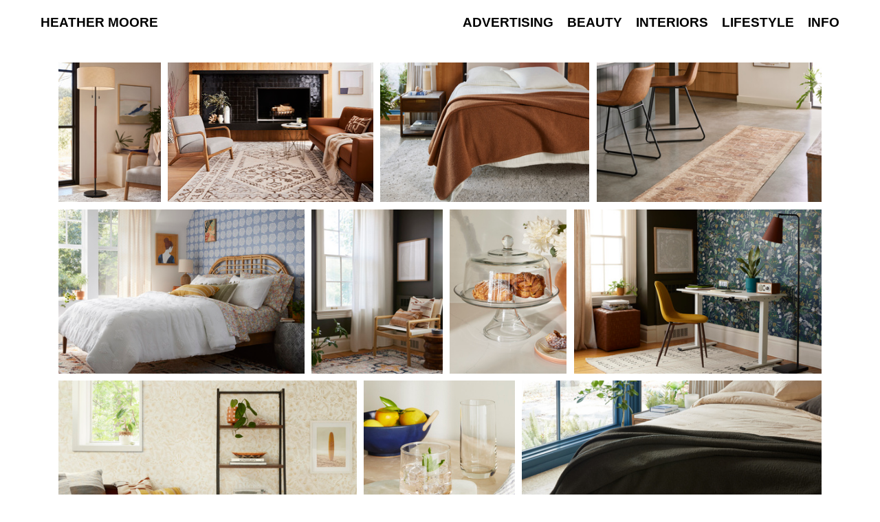

--- FILE ---
content_type: text/html; charset=utf-8
request_url: https://heather-moore.com/target
body_size: 95494
content:
<!DOCTYPE html>
<html class="wf-initial-load">
	<head>
		<meta charset="utf-8">
		<meta name="viewport" content="width=device-width, initial-scale=1, shrink-to-fit=no">

		
			<title>target — Heather Moore</title>
			<script>window.__PRELOADED_STATE__={"structure":{"byParent":{"root":["C1604866214","G3149575491","C4276659642","O4273481868","C1010180223"],"C1604866214":["E0385190208"],"G3149575491":["B0891444646"]},"bySort":{"C1604866214":0,"G3149575491":28,"B0891444646":29,"C4276659642":34,"O4273481868":35,"C1010180223":36,"E0385190208":15},"indexById":{"C1604866214":0,"G3149575491":1,"B0891444646":0,"C4276659642":null,"O4273481868":null,"C1010180223":null,"E0385190208":14},"liveIndexes":{}},"site":{"id":2110016,"direct_link":"https://heather-moore.com","display_url":"heather-moore.com","site_url":"heather-moore","domain":"heather-moore.com","domain_active":true,"domain_purchased":false,"domain_pending":false,"css_url":"https://heather-moore.com/stylesheet","rss_url":"https://heather-moore.com/rss","favicon_url":"https://freight.cargo.site/t/original/i/Z1570955494947398027443122265038/favicon.ico","website_title":"Heather Moore","access_level":"public","is_private":false,"is_deleted":false,"is_upgraded":false,"is_template":false,"show_cargo_logo":false,"has_annex_upgrade":true,"has_domain_addon":true,"has_commerce_addon":false,"has_storage_addon":false,"can_duplicate":false,"can_copy":false,"site_password_enabled":false,"recent_date":"2023-11-30 18:56:23","upgrade_expire_date":"","version":"Cargo3","total_file_size":2606851467,"promocode_type":null,"meta_tags":"\u003cmeta name=\"p:domain_verify\" content=\"d334d92999b4a727cdb701a4ebe442ff\"/>","homepage_id":"B0891444646","homepage_purl":"advertising","mobile_homepage_id":"B0891444646","mobile_homepage_purl":"advertising","screenshot":{"id":70709238,"name":"screenshot-0929786396.jpg","hash":"Y2710752912219702938527595813838","width":1792,"height":1120,"file_size":null,"file_type":"jpg","mime_type":"image/jpeg","is_image":true,"is_video":false},"site_preview_type":"upload-image","site_preview_image":[{"id":28671252,"name":"Shona-Adama-1.jpg","hash":"L1570957426819564634823334353870","width":1667,"height":2500,"file_size":2604265,"file_type":"jpg","mime_type":"image/jpeg","is_image":true,"is_video":false,"is_url":false,"in_use":false,"created_at":"2024-01-08T16:02:52.933684Z","updated_at":"2024-01-08T16:02:52.933684Z"}],"site_preview_url":"https://freight.cargo.site/w/1000/i/L1570957426819564634823334353870/Shona-Adama-1.jpg","has_site_description":true,"site_description":"Heather Moore is a NYC based photographer & director.","custom_html":"\u003cscript async src=\"https://www.googletagmanager.com/gtag/js?id=UA-34434682-1\">\u003c/script>\n\u003cscript>\n  window.dataLayer = window.dataLayer || [];\n  function gtag(){dataLayer.push(arguments);}\n  gtag('js', new Date());\n\n  gtag('config', 'UA-34434682-1');\n\u003c/script>\n\n\u003cmeta name=\"p:domain_verify\" content=\"d334d92999b4a727cdb701a4ebe442ff\"/>","shop_id":null,"fonts":[{"family":"Diatype Variable","provider":"cargo"},{"family":"DM Sans","provider":"google"},{"family":"Sometype Mono","provider":"cargo"}],"tags":[]},"pages":{"byId":{"B0891444646":{"id":"B0891444646","title":"advertising","purl":"advertising","page_type":"page","content":"\u003cgallery-justify gutter=\"4rem 1rem\" row-height=\"10%\">\u003cmedia-item class=\"linked\" hash=\"U1564614423038051786554340596686\" href=\"love_wellness\" rel=\"history\">\u003cfigcaption class=\"caption\" slot=\"caption\">\u003cspan style=\"line-height: 0.5; color: rgb(0, 0, 0);\">LOVE  WELLNESS \u003c/span>\u003c/figcaption>\u003c/media-item>\u003cmedia-item autoplay=\"true\" browser-default=\"false\" class=\"linked\" disable-zoom=\"true\" hash=\"N1564804104211193643117040688078\" href=\"framebridge\" loop=\"true\" muted=\"true\" rel=\"history\">\u003cfigcaption class=\"caption\" slot=\"caption\">FRAMEBRIDGE\u003c/figcaption>\u003c/media-item>\u003cmedia-item class=\"linked\" hash=\"H1966183693151113632365669571534\" href=\"skinfix\" rel=\"history\">\u003cfigcaption class=\"caption\" slot=\"caption\">SKINFIX\u003c/figcaption>\u003c/media-item>\u003cmedia-item class=\"linked\" hash=\"F1564788900183367162820084161486\" href=\"tula\" justify-row-end=\"true\" rel=\"history\">\u003cfigcaption class=\"caption\" slot=\"caption\">TULA\u003c/figcaption>\u003c/media-item>\u003cmedia-item class=\"linked\" hash=\"D1564775479180929359140967734222\" href=\"dockatot\" justify-row-end=\"false\" rel=\"history\">\u003cfigcaption class=\"caption\" slot=\"caption\">DOCKATOT\u003c/figcaption>\u003c/media-item>\u003cmedia-item class=\"linked\" hash=\"L1564699869020683995850969766862\" href=\"4u_by_tia\" justify-row-end=\"false\" rel=\"history\">\u003cfigcaption class=\"caption\" slot=\"caption\">\u003cspan style=\"color: rgb(0, 0, 0);\">4U BY TIA\u003c/span>\u003c/figcaption>\u003c/media-item>\u003cmedia-item class=\"linked\" hash=\"A1564781032462552284959224421326\" href=\"katie_couric\" rel=\"history\">\u003cfigcaption class=\"caption\" slot=\"caption\">KATIE COURIC, JENNI KAYNE\u003c/figcaption>\u003c/media-item>\u003cmedia-item autoplay=\"true\" browser-default=\"false\" class=\"linked\" hash=\"E1864348516482090532318553103310\" href=\"olaplex\" justify-row-end=\"true\" loop=\"true\" muted=\"true\" rel=\"history\">\u003cfigcaption class=\"caption\" slot=\"caption\">OLAPLEX\u003c/figcaption>\u003c/media-item>\u003cmedia-item class=\"linked\" disable-zoom=\"true\" hash=\"U1901204843774253612101079981006\" href=\"innisfree\" rel=\"history\">\u003cfigcaption class=\"caption\" slot=\"caption\">\u003ca href=\"innisfree\" rel=\"history\">INNISFREE\u003c/a>\u003c/figcaption>\u003c/media-item>\u003cmedia-item class=\"linked\" hash=\"X2229371358682022771153737931726\" href=\"strivectin\" rel=\"history\">\u003cfigcaption class=\"caption\" slot=\"caption\">STRIVECTIN\u003c/figcaption>\u003c/media-item>\u003cmedia-item class=\"linked\" hash=\"N1564806156134770682199014693838\" href=\"nutrafol\" justify-row-end=\"false\" rel=\"history\">\u003cfigcaption class=\"caption\" slot=\"caption\">NUTRAFOL\u003c/figcaption>\u003c/media-item>\u003cmedia-item class=\"linked\" hash=\"F1564795054884187123790852185038\" href=\"olay\" justify-row-end=\"true\" rel=\"history\">\u003cfigcaption class=\"caption\" slot=\"caption\">OLAY\u003c/figcaption>\u003c/media-item>\u003cmedia-item class=\"zoomable\" hash=\"T2386904734093409465676621732814\" justify-row-end=\"false\">\u003cfigcaption class=\"caption\" slot=\"caption\">HELLO TOOTHPASTE\u003c/figcaption>\u003c/media-item>\u003cmedia-item autoplay=\"true\" class=\"linked\" hash=\"T1566373788226951094901927107534\" href=\"ro_body\" loop=\"true\" muted=\"true\" rel=\"history\">\u003cfigcaption class=\"caption\" slot=\"caption\">RO BODY\u003c/figcaption>\u003c/media-item>\u003cmedia-item class=\"linked\" hash=\"A2113004871008630105911323843534\" href=\"kohls\" rel=\"history\">\u003cfigcaption class=\"caption\" slot=\"caption\">KOHL’S\u003c/figcaption>\u003c/media-item>\u003cmedia-item class=\"linked\" hash=\"C1565065490608668131615885810638\" href=\"walmart\" justify-row-end=\"true\" rel=\"history\">\u003cfigcaption class=\"caption\" slot=\"caption\">WALMART\u003c/figcaption>\u003c/media-item>\u003cmedia-item class=\"zoomable\" hash=\"R1966514570001487031010764053454\">\u003cfigcaption class=\"caption\" slot=\"caption\">JAMIE-LYNN SIGLER x ROMPER\u003c/figcaption>\u003c/media-item>\u003cmedia-item class=\"zoomable\" hash=\"Y2575167926365078688445626637262\">\u003cfigcaption class=\"caption\" slot=\"caption\">HER ROCK JEWELRY\u003c/figcaption>\u003c/media-item>\u003cmedia-item class=\"linked\" hash=\"E1564925267203976482542828444622\" href=\"target\" justify-row-end=\"false\" rel=\"history\">\u003cfigcaption class=\"caption\" slot=\"caption\">TARGET\u003c/figcaption>\u003c/media-item>\u003cmedia-item class=\"linked\" hash=\"P1572684339149677155946920729550\" href=\"hatch_collection\" justify-row-end=\"false\" rel=\"history\">\u003cfigcaption class=\"caption\" slot=\"caption\">HATCH COLLECTION\u003c/figcaption>\u003c/media-item>\u003c/gallery-justify>","local_css":"[id=\"B0891444646\"] .page-content {\n\tpadding: 1rem;\n}","display":true,"stack":false,"pin":false,"overlay":false,"password_enabled":false,"page_count":null,"page_design_options":null,"backdrops":{"activeBackdrop":"none"},"pin_options":{},"overlay_options":{},"thumb_media_id":28477819,"thumbnail":{"id":28477819,"name":"Love-Wellness-26.jpg","hash":"U1564614423038051786554340596686","width":2868,"height":3585,"file_size":8238462,"file_type":"jpg","mime_type":"image/jpeg","is_image":true,"is_video":false,"is_url":false,"is_placeholder":false,"has_audio_track":null,"duration":null,"url":null,"url_id":null,"url_thumb":null,"url_type":null,"created_at":"2024-01-04 16:31:57.979248","updated_at":"2024-01-04 16:31:57.979248"},"thumb_meta":{},"media":[{"id":28477819,"name":"Love-Wellness-26.jpg","hash":"U1564614423038051786554340596686","width":2868,"height":3585,"file_size":8238462,"file_type":"jpg","mime_type":"image/jpeg","is_image":true,"is_video":false,"is_url":false,"in_use":true,"created_at":"2024-01-04T16:31:57.979248Z","updated_at":"2024-01-04T16:31:57.979248Z"},{"id":28482415,"name":"Jamillah_After_Shot07_0179-1.jpg","hash":"L1564699869020683995850969766862","width":3991,"height":4988,"file_size":5163234,"file_type":"jpg","mime_type":"image/jpeg","is_image":true,"is_video":false,"is_url":false,"in_use":true,"created_at":"2024-01-04T17:49:10.108759Z","updated_at":"2024-01-04T17:49:10.108759Z"},{"id":28485633,"name":"DockATot-2.jpg","hash":"D1564775479180929359140967734222","width":3000,"height":2001,"file_size":5284122,"file_type":"jpg","mime_type":"image/jpeg","is_image":true,"is_video":false,"is_url":false,"in_use":true,"created_at":"2024-01-04T18:57:28.933815Z","updated_at":"2024-01-04T18:57:28.933815Z"},{"id":28485830,"name":"Jenni-Kayne-x-Katie-Couric55.jpg","hash":"A1564781032462552284959224421326","width":1501,"height":1876,"file_size":1766236,"file_type":"jpg","mime_type":"image/jpeg","is_image":true,"is_video":false,"is_url":false,"in_use":true,"created_at":"2024-01-04T19:02:30.047227Z","updated_at":"2024-01-04T19:02:30.047227Z"},{"id":28486172,"name":"Tula-55.jpg","hash":"F1564788900183367162820084161486","width":1501,"height":1876,"file_size":2579817,"file_type":"jpg","mime_type":"image/jpeg","is_image":true,"is_video":false,"is_url":false,"in_use":true,"created_at":"2024-01-04T19:09:36.569354Z","updated_at":"2024-01-04T19:09:36.569354Z"},{"id":28486394,"name":"Raven_02_0159--2.jpg","hash":"F1564795054884187123790852185038","width":6107,"height":7633,"file_size":15943635,"file_type":"jpg","mime_type":"image/jpeg","is_image":true,"is_video":false,"is_url":false,"in_use":true,"created_at":"2024-01-04T19:15:10.161098Z","updated_at":"2024-01-04T19:15:10.161098Z"},{"id":28486850,"name":"Framebridge_15_1503.mov","hash":"N1564804104211193643117040688078","width":1280,"height":720,"file_size":12771099,"file_type":"mov","mime_type":"video/quicktime","is_image":false,"is_video":true,"is_url":false,"in_use":true,"has_audio_track":true,"duration":15,"created_at":"2024-01-04T19:23:20.753089Z","updated_at":"2024-01-08T16:09:55.375549Z","poster":{"id":28486852,"name":"Framebridge_15_1503.jpg","hash":"L1564804109782110353377325276110","width":1280,"height":720,"file_size":695357,"file_type":"jpg","mime_type":"image/jpg","is_image":true,"is_video":false,"is_url":false,"in_use":false,"created_at":"2024-01-04T19:23:20.860971Z","updated_at":"2024-01-04T19:23:20.860971Z"}},{"id":28486965,"name":"Nutrafol-1.jpg","hash":"N1564806156134770682199014693838","width":3500,"height":2334,"file_size":5876612,"file_type":"jpg","mime_type":"image/jpeg","is_image":true,"is_video":false,"is_url":false,"in_use":true,"created_at":"2024-01-04T19:25:11.919052Z","updated_at":"2024-01-04T19:25:11.919052Z"},{"id":28492672,"name":"Paulo-Wood-Writing-Desk-with-Drawer---White-Wash---Threshold.jpg","hash":"E1564925267203976482542828444622","width":7078,"height":4720,"file_size":18433245,"file_type":"jpg","mime_type":"image/jpeg","is_image":true,"is_video":false,"is_url":false,"in_use":true,"created_at":"2024-01-04T21:12:48.964410Z","updated_at":"2024-01-04T21:12:48.964410Z"},{"id":28499097,"name":"WALMART-10.jpg","hash":"C1565065490608668131615885810638","width":3373,"height":2250,"file_size":4680738,"file_type":"jpg","mime_type":"image/jpeg","is_image":true,"is_video":false,"is_url":false,"in_use":true,"created_at":"2024-01-04T23:19:30.542519Z","updated_at":"2024-01-04T23:19:30.542519Z"},{"id":28542219,"name":"RoBODY-3.mov","hash":"T1566373788226951094901927107534","width":1280,"height":720,"file_size":2166354,"file_type":"mov","mime_type":"video/quicktime","is_image":false,"is_video":true,"is_url":false,"in_use":true,"has_audio_track":false,"duration":2,"created_at":"2024-01-05T19:01:33.515205Z","updated_at":"2024-01-08T16:09:55.655764Z","poster":{"id":28542220,"name":"RoBODY-3.jpg","hash":"W1566373794664864776626560621518","width":1280,"height":720,"file_size":1191364,"file_type":"jpg","mime_type":"image/jpg","is_image":true,"is_video":false,"is_url":false,"in_use":false,"created_at":"2024-01-05T19:01:33.639844Z","updated_at":"2024-01-05T19:01:33.639844Z"}},{"id":28746047,"name":"Hatch---51.jpg","hash":"P1572684339149677155946920729550","width":2000,"height":2500,"file_size":3301038,"file_type":"jpg","mime_type":"image/jpeg","is_image":true,"is_video":false,"is_url":false,"in_use":true,"created_at":"2024-01-09T18:03:09.027816Z","updated_at":"2024-01-09T18:03:09.027816Z"},{"id":39227211,"name":"5030_CORE_ALL-MODELS_VIDEO-TEXTURE-AWARENESS-15-NOTEXT_OLAPLEX_16x9.mp4","hash":"E1864348516482090532318553103310","width":1920,"height":1080,"file_size":19367109,"file_type":"mp4","mime_type":"video/mp4","is_image":false,"is_video":true,"is_url":false,"in_use":true,"has_audio_track":true,"duration":15,"created_at":"2024-07-10T18:02:15.964475Z","updated_at":"2024-07-10T18:11:17.313828Z","poster":{"id":39227212,"name":"5030_CORE_ALL-MODELS_VIDEO-TEXTURE-AWARENESS-15-NOTEXT_OLAPLEX_16x9.jpg","hash":"Z1864348524248169787350274333646","width":1920,"height":1080,"file_size":1186867,"file_type":"jpg","mime_type":"image/jpg","is_image":true,"is_video":false,"is_url":false,"in_use":false,"created_at":"2024-07-10T18:02:16.127840Z","updated_at":"2024-07-10T18:02:16.127840Z"}},{"id":40290303,"name":"Innisfree-01.JPG","hash":"U1901204843774253612101079981006","width":1501,"height":2250,"file_size":2683934,"file_type":"JPG","mime_type":"image/jpeg","is_image":true,"is_video":false,"is_url":false,"in_use":true,"created_at":"2024-08-02T21:02:01.249171Z","updated_at":"2024-08-02T21:02:01.249171Z"},{"id":42269179,"name":"SkinFix-49.JPG","hash":"H1966183693151113632365669571534","width":1501,"height":2250,"file_size":2679236,"file_type":"JPG","mime_type":"image/jpeg","is_image":true,"is_video":false,"is_url":false,"in_use":true,"created_at":"2024-09-12T15:30:31.861387Z","updated_at":"2024-09-12T15:30:31.861387Z"},{"id":42285913,"name":"JLS-all.jpg","hash":"R1966514570001487031010764053454","width":3949,"height":4899,"file_size":14080919,"file_type":"jpg","mime_type":"image/jpeg","is_image":true,"is_video":false,"is_url":false,"in_use":true,"created_at":"2024-09-12T20:29:29.021531Z","updated_at":"2024-09-12T20:29:29.021531Z"},{"id":47535347,"name":"131345_PS_25INT_008_0745.jpg","hash":"A2113004871008630105911323843534","width":1501,"height":2250,"file_size":2235488,"file_type":"jpg","mime_type":"image/jpeg","is_image":true,"is_video":false,"is_url":false,"in_use":true,"created_at":"2024-12-13T18:23:43.703205Z","updated_at":"2024-12-13T18:23:43.703205Z"},{"id":51957595,"name":"Strivectin_SuperC_2024_Models_Shot13_Night_2141.jpg","hash":"X2229371358682022771153737931726","width":3644,"height":4555,"file_size":10079911,"file_type":"jpg","mime_type":"image/jpeg","is_image":true,"is_video":false,"is_url":false,"in_use":true,"created_at":"2025-02-24T18:41:03.875135Z","updated_at":"2025-02-24T18:41:03.875135Z"},{"id":58762544,"name":"Jurada_HelloProducts_02.jpg","hash":"T2386904734093409465676621732814","width":2500,"height":3500,"file_size":5663969,"file_type":"jpg","mime_type":"image/jpeg","is_image":true,"is_video":false,"is_url":false,"in_use":true,"created_at":"2025-06-03T14:52:45.112738Z","updated_at":"2025-06-03T14:52:45.112738Z"},{"id":65424694,"name":"HerRock-1.jpg","hash":"Y2575167926365078688445626637262","width":2500,"height":1667,"file_size":3538439,"file_type":"jpg","mime_type":"image/jpeg","is_image":true,"is_video":false,"is_url":false,"in_use":true,"created_at":"2025-09-29T17:48:53.382975Z","updated_at":"2025-09-29T17:48:53.382975Z"}],"tags":[],"access_level":"public"},"C4276659642":{"id":"C4276659642","title":"Header","purl":"header","page_type":"page","content":"\u003ccolumn-set gutter=\"0rem\" mobile-hide-empty=\"false\" mobile-stack=\"true\">\u003ccolumn-unit slot=\"0\" span=\"3\">\u003ca href=\"advertising\" rel=\"history\">HEATHER MOORE\u003c/a>\u003c/column-unit>\u003ccolumn-unit slot=\"1\" span=\"9\">\u003cdiv style=\"text-align: right\">\u003cb>\u003ca class=\"\" href=\"advertising\" rel=\"history\">ADVERTISING\u003c/a>\u003c/b>    \u003ca href=\"beauty\" rel=\"history\">BEAUTY\u003c/a>    \u003ca href=\"interiors\" rel=\"history\">INTERIORS\u003c/a>    \u003ca href=\"lifestyle\" rel=\"history\">LIFESTYLE\u003c/a>    \u003ca href=\"info-1\" rel=\"history\">INFO\u003c/a>\u003c/div>\u003c/column-unit>\u003c/column-set>","local_css":"[id=\"C4276659642\"] .page-content {\n\tpadding-bottom: 2.5rem;\n\tpadding-top: 2rem;\n}\n\n[id=\"C4276659642\"] .page-layout {\n\tmax-width: 94%;\n}","display":true,"stack":false,"pin":true,"overlay":false,"password_enabled":false,"page_count":null,"page_design_options":null,"backdrops":{"activeBackdrop":"none"},"pin_options":{"screen_visibility":"desktop","position":"top","overlay":true,"fixed":false,"adjust":true},"overlay_options":{},"thumb_media_id":null,"thumbnail":null,"thumb_meta":[],"media":[],"tags":[],"access_level":"public"},"O4273481868":{"id":"O4273481868","title":"Header mobile","purl":"header-mobile","page_type":"page","content":"\u003ccolumn-set gutter=\"2rem\" mobile-hide-empty=\"false\" mobile-stack=\"true\">\u003ccolumn-unit slot=\"0\" span=\"5\">HEATHER MOORE\u003c/column-unit>\u003ccolumn-unit slot=\"1\" span=\"7\">\u003cspan style=\"--font-scale: 0.64;\">\u003ca class=\"\" href=\"advertising\" rel=\"history\">ADVERTISING\u003c/a>    \u003ca href=\"beauty\" rel=\"history\">BEAUTY\u003c/a>    \u003ca href=\"interiors\" rel=\"history\">INTERIORS\u003c/a>    \u003ca href=\"lifestyle\" rel=\"history\">LIFESTYLE\u003c/a>    \u003ca href=\"info-1\" rel=\"history\">INFO\u003c/a>\u003c/span>\u003c/column-unit>\u003c/column-set>","local_css":"[id=\"O4273481868\"] .page-content {\n\tpadding-bottom: 2.5rem;\n\tpadding-top: 2rem;\n}\n\n[id=\"O4273481868\"] .page-layout {\n\tmax-width: 94%;\n}","display":true,"stack":false,"pin":true,"overlay":false,"password_enabled":false,"page_count":null,"page_design_options":null,"backdrops":{"activeBackdrop":"none"},"pin_options":{"screen_visibility":"mobile","position":"top","overlay":true,"fixed":false,"adjust":true},"overlay_options":{},"thumb_media_id":null,"thumbnail":null,"thumb_meta":[],"media":[],"tags":[],"access_level":"public"},"C1010180223":{"id":"C1010180223","title":"Instagram icon","purl":"instagram-icon","page_type":"page","content":null,"local_css":"[id=\"C1010180223\"] .page-content {\n\ttext-align: right;\n\tpadding-top: 2.2rem;\n}","display":true,"stack":false,"pin":true,"overlay":false,"password_enabled":false,"page_count":null,"page_design_options":null,"backdrops":{"activeBackdrop":"none"},"pin_options":{"screen_visibility":"all","position":"top","overlay":true,"fixed":false,"adjust":false},"overlay_options":{},"thumb_media_id":null,"thumbnail":null,"thumb_meta":[],"media":[],"tags":[],"access_level":"public"},"E0385190208":{"id":"E0385190208","title":"target","purl":"target","page_type":"page","content":"\u003cgallery-justify>\u003cmedia-item class=\"zoomable linked\" hash=\"Y1572951829427191682346719173582\">\u003c/media-item>\u003cmedia-item class=\"zoomable\" hash=\"D1572959365180400209730488032206\">\u003c/media-item>\u003cmedia-item class=\"zoomable\" hash=\"X1572953416160776670621220527054\">\u003c/media-item>\u003cmedia-item class=\"zoomable\" hash=\"S1572954614608845651383369915342\" justify-row-end=\"true\">\u003c/media-item>\u003cmedia-item class=\"zoomable\" hash=\"R1572958031296336239792810679246\">\u003c/media-item>\u003cmedia-item class=\"zoomable\" hash=\"H1572955656923672792267874425806\">\u003c/media-item>\u003cmedia-item class=\"zoomable\" hash=\"R1572960808693464209724030639054\">\u003c/media-item>\u003cmedia-item class=\"zoomable\" hash=\"D1572957665165359864805630204878\">\u003c/media-item>\u003cmedia-item class=\"zoomable\" hash=\"W1572956843510485333634782125006\">\u003c/media-item>\u003cmedia-item class=\"zoomable\" hash=\"F1572961887163909735079256316878\">\u003c/media-item>\u003cmedia-item class=\"zoomable\" hash=\"E1572953964047522403868613073870\" justify-row-end=\"false\">\u003c/media-item>\u003c/gallery-justify>","local_css":null,"display":true,"stack":false,"pin":false,"overlay":false,"password_enabled":false,"page_count":null,"page_design_options":null,"backdrops":{"activeBackdrop":"none"},"pin_options":{},"overlay_options":{},"thumb_media_id":28761069,"thumbnail":{"id":28761069,"name":"TARGET-Jan23-04.JPG","hash":"Y1572951829427191682346719173582","width":1657,"height":2250,"file_size":2250267,"file_type":"JPG","mime_type":"image/jpeg","is_image":true,"is_video":false,"is_url":false,"is_placeholder":false,"has_audio_track":null,"duration":null,"url":null,"url_id":null,"url_thumb":null,"url_type":null,"created_at":"2024-01-09 22:04:49.684701","updated_at":"2024-01-09 22:04:49.684701"},"thumb_meta":{},"media":[{"id":28761069,"name":"TARGET-Jan23-04.JPG","hash":"Y1572951829427191682346719173582","width":1657,"height":2250,"file_size":2250267,"file_type":"JPG","mime_type":"image/jpeg","is_image":true,"is_video":false,"is_url":false,"in_use":true,"created_at":"2024-01-09T22:04:49.684701Z","updated_at":"2024-01-09T22:04:49.684701Z"},{"id":28761123,"name":"TARGET-Jan23-21.JPG","hash":"X1572953416160776670621220527054","width":3370,"height":2250,"file_size":6437810,"file_type":"JPG","mime_type":"image/jpeg","is_image":true,"is_video":false,"is_url":false,"in_use":true,"created_at":"2024-01-09T22:06:15.730803Z","updated_at":"2024-01-09T22:06:15.730803Z"},{"id":28761150,"name":"TARGET-Jan23-24.JPG","hash":"E1572953964047522403868613073870","width":3369,"height":2250,"file_size":5029889,"file_type":"JPG","mime_type":"image/jpeg","is_image":true,"is_video":false,"is_url":false,"in_use":true,"created_at":"2024-01-09T22:06:45.378024Z","updated_at":"2024-01-09T22:06:45.378024Z"},{"id":28761183,"name":"TARGET-Jan23-29.JPG","hash":"S1572954614608845651383369915342","width":3586,"height":2250,"file_size":5856730,"file_type":"JPG","mime_type":"image/jpeg","is_image":true,"is_video":false,"is_url":false,"in_use":true,"created_at":"2024-01-09T22:07:20.643228Z","updated_at":"2024-01-09T22:07:20.643228Z"},{"id":28761220,"name":"Target16.JPG","hash":"H1572955656923672792267874425806","width":1800,"height":2250,"file_size":2525677,"file_type":"JPG","mime_type":"image/jpeg","is_image":true,"is_video":false,"is_url":false,"in_use":true,"created_at":"2024-01-09T22:08:17.256342Z","updated_at":"2024-01-09T22:08:17.256342Z"},{"id":28761272,"name":"Target19.JPG","hash":"W1572956843510485333634782125006","width":3373,"height":2250,"file_size":6227210,"file_type":"JPG","mime_type":"image/jpeg","is_image":true,"is_video":false,"is_url":false,"in_use":true,"created_at":"2024-01-09T22:09:21.595539Z","updated_at":"2024-01-09T22:09:21.595539Z"},{"id":28761316,"name":"Target27.JPG","hash":"D1572957665165359864805630204878","width":3374,"height":2250,"file_size":5283321,"file_type":"JPG","mime_type":"image/jpeg","is_image":true,"is_video":false,"is_url":false,"in_use":true,"created_at":"2024-01-09T22:10:06.087353Z","updated_at":"2024-01-09T22:10:06.087353Z"},{"id":28761327,"name":"Target29.JPG","hash":"R1572958031296336239792810679246","width":3374,"height":2250,"file_size":5179269,"file_type":"JPG","mime_type":"image/jpeg","is_image":true,"is_video":false,"is_url":false,"in_use":true,"created_at":"2024-01-09T22:10:25.882462Z","updated_at":"2024-01-09T22:10:25.882462Z"},{"id":28761374,"name":"TARGET-Nov22-02.JPG","hash":"D1572959365180400209730488032206","width":3315,"height":2250,"file_size":5857507,"file_type":"JPG","mime_type":"image/jpeg","is_image":true,"is_video":false,"is_url":false,"in_use":true,"created_at":"2024-01-09T22:11:38.217880Z","updated_at":"2024-01-09T22:11:38.217880Z"},{"id":28761453,"name":"TARGET-Nov22-031.jpg","hash":"R1572960808693464209724030639054","width":1432,"height":2005,"file_size":1591524,"file_type":"jpg","mime_type":"image/jpeg","is_image":true,"is_video":false,"is_url":false,"in_use":true,"created_at":"2024-01-09T22:12:56.511910Z","updated_at":"2024-01-09T22:12:56.511910Z"},{"id":28761510,"name":"TARGET-Nov22-11.JPG","hash":"F1572961887163909735079256316878","width":1709,"height":2250,"file_size":2042191,"file_type":"JPG","mime_type":"image/jpeg","is_image":true,"is_video":false,"is_url":false,"in_use":true,"created_at":"2024-01-09T22:13:54.959643Z","updated_at":"2024-01-09T22:13:54.959643Z"}],"tags":[],"access_level":"public"}}},"sets":{"byId":{"root":{"id":"root","title":"Root","purl":null,"page_type":"set","content":null,"local_css":null,"display":false,"stack":false,"pin":false,"overlay":false,"password_enabled":false,"page_count":2,"page_design_options":null,"backdrops":null,"pin_options":{},"overlay_options":{},"thumb_media_id":null,"thumbnail":null,"thumb_meta":{},"media":[],"tags":[],"access_level":"public"},"C1604866214":{"id":"C1604866214","title":"galleries","purl":"galleries","page_type":"set","content":null,"local_css":null,"display":true,"stack":false,"pin":false,"overlay":false,"password_enabled":false,"page_count":27,"page_design_options":null,"backdrops":null,"pin_options":{},"overlay_options":{},"thumb_media_id":null,"thumbnail":null,"thumb_meta":{},"media":[],"tags":[],"access_level":"public"},"G3149575491":{"id":"G3149575491","title":"Pages","purl":"pages","page_type":"set","content":null,"local_css":null,"display":true,"stack":false,"pin":false,"overlay":false,"password_enabled":false,"page_count":5,"page_design_options":null,"backdrops":null,"pin_options":{},"overlay_options":{},"thumb_media_id":null,"thumbnail":null,"thumb_meta":[],"media":[],"tags":[],"access_level":"public"}}},"media":{"data":[]},"css":{"id":74289,"stylesheet":"html {\n\t--mobile-scale: 0.72;\n\t--mobile-padding-offset: 0.97;\n}\n\nbody {\n\t--swatch-1: rgba(0, 0, 0, 0.85);\n\t--swatch-2: rgba(0, 0, 0, 0.75);\n\t--swatch-3: rgba(0, 0, 0, 0.6);\n\t--swatch-4: rgba(0, 0, 0, 0.4);\n\t--swatch-5: rgba(0, 0, 0, 0.25);\n\t--swatch-6: #0ca900;\n}\n\nbody.mobile {\n}\n\na:active,\n.linked:active,\n.zoomable::part(media):active {\n\topacity: 0.7;\n}\n\n.page a.active {\n\tcolor: #010900;\n}\n\nsub {\n\tposition: relative;\n\tvertical-align: baseline;\n\ttop: 0.3em;\n}\n\nsup {\n\tposition: relative;\n\tvertical-align: baseline;\n\ttop: -0.4em;\n}\n\nol {\n\tmargin: 0;\n\tpadding: 0 0 0 2.5em;\n\tlist-style-type: decimal-leading-zero;\n}\n\nul {\n\tmargin: 0;\n\tpadding: 0 0 0 2.0em;\n}\n\nul.lineated {\n\tmargin: 0;\n\tpadding: 0;\n\tlist-style-type: none;\n\tmargin: 0 0 0 3em;\n\ttext-indent: -3em;\n}\n\nblockquote {\n\tmargin: 0;\n\tpadding: 0 0 0 2em;\n}\n\nhr {\n\tbackground: rgba(0, 0, 0, 0.6);\n\tborder: 0;\n\theight: 1px;\n\tdisplay: block;\n\tmargin-top: 0.4rem;\n\tmargin-bottom: 0.5rem;\n}\n\n.content {\n\tborder-color: rgba(0,0,0,.85);\n}\n\nbodycopy {\n\tfont-size: 1.85rem;\n\tfont-weight: 900;\n\tcolor: rgba(0, 0, 0, 0.86);\n\tfont-family: 'Arial Black', Arial, sans-serif, Arial Black;;;;;\n\tfont-style: normal;\n\tline-height: 1.3;\n\tletter-spacing: 0em;\n\tdisplay: block;\n}\n\n.mobile bodycopy {\n\tfont-size: 1.5rem;\n}\n\nbodycopy a {\n\tcolor: #000000;\n\ttext-decoration: none;\n}\n\n\n\nh1 {\n\tfont-family: \"DM Sans\";\n\tfont-style: normal;\n\tfont-weight: 400;\n\tpadding: 0;\n\tmargin: 0;\n\tfont-size: 3rem;\n\tline-height: 1.3;\n\tcolor: rgba(0, 0, 0, 0.85);\n\tletter-spacing: 0em;\n\tborder-width: 0rem;\n\tdisplay: inline-block;\n}\n\n.mobile h1 {\n}\n\nh1 a {\n\tcolor: rgba(0, 0, 0, 0.85);\n\ttext-decoration: none;\n}\n\nh1 a:hover {\n}\n\nh2 {\n\tfont-family: \"DM Sans\";\n\tfont-style: normal;\n\tfont-weight: 400;\n\tpadding: 0;\n\tmargin: 0;\n\tcolor: rgba(0, 0, 0, 0.7);\n\tfont-size: 1.8rem;\n\tline-height: 1.3;\n\tletter-spacing: 0em;\n\tdisplay: block;\n}\n\nh2 a {\n\tcolor: rgba(0, 0, 0, 0.7);\n\ttext-decoration: none;\n}\n\nh2 a:hover {\n}\n\n.caption {\n\tfont-size: 0.8rem;\n\tfont-weight: 700;\n\tcolor: rgba(0, 0, 0, 0.74);\n\tfont-family: \"Sometype Mono\";;\n\tfont-style: normal;\n\tline-height: 1;\n\tletter-spacing: 0;\n\tdisplay: block;\n\tpadding: 0rem;\n}\n\n.caption a {\n\ttext-decoration: none;\n\tcolor: rgba(0, 0, 0, 0.74);\n}\n\n.caption a:hover {\n}\n\n.sticky-text {\n\t--text-style: \"Sticky text\";\n    font-size: 1.2rem;\n\tfont-weight: 500;\n\tcolor: rgba(0, 0, 0, 0.85);\n\tfont-family: \"Diatype Variable\";\n\tfont-style: normal;\n\tline-height: 1.2;\n\tletter-spacing: 0em;\n\tdisplay: block;\n\tfont-variation-settings: 'slnt' 0, 'MONO' 0;\n}\n\n.sticky-text a {\n    color: rgba(0, 0, 0, 0.85);\n\ttext-decoration: none;\n}\n\n.sticky-text a:hover {   \n}\n\nmedia-item .caption {\n\tmargin-top: 1.5em;\n}\n\ngallery-grid .caption,\ngallery-columnized .caption,\ngallery-justify .caption {\n\tmargin-bottom: 2em;\n}\n\n[thumbnail-index] .caption {\n    text-align: center;\n}\n\n[thumbnail-index] .caption .tags {\n\tpadding-top: 1rem;\n    margin-top: 0.8em;\n\tline-height: 1.5;\n\tdisplay: block;\n}\n\n.page {\n\tjustify-content: center;\n}\n\n.page-content {\n\tpadding: 2rem;\n\ttext-align: left;\n}\n\n.mobile [id] .page-layout {\n\tmax-width: 100%;\n}\n\n.mobile [id] .page-content {\n}\n\n.page-layout {\n\talign-items: flex-start;\n\tmax-width: 90%;\n}\n\nmedia-item::part(media) {\n\tborder: 0;\n\tpadding: 0rem;\n}\n\n.quick-view {\n\theight: 100%;\n\twidth: 100%;\n\tpadding: 3rem;\n\tmargin-top: auto;\n\tmargin-right: auto;\n\tmargin-bottom: auto;\n\tmargin-left: auto;\n}\n\n.quick-view-background {\n\tbackground-color: #000000;\n}\n\n.quick-view .caption {\n    color: rgba(255, 255, 255, 1.0);\n    padding: 20px 0;\n    text-align: center;\n    transition: 100ms opacity ease-in-out;\n    position: absolute;\n    bottom: 0;\n    left: 0;\n    right: 0;\n}\n\n.quick-view .caption-background {\n    padding: 0.5rem 1rem;\n\tdisplay: inline-block;\n\tbackground: rgba(0, 0, 0, 0.5);\n\tborder-radius: .5rem;\n    text-align: left;\n\tmax-width: 50rem;\n}\n\n.mobile .quick-view {\n\twidth: 100%;\n\theight: 100%;\n\tmargin: 0;\n\tpadding: 10px;\n}\n\n.mobile .quick-view .caption {\n\tpadding: 10px 0;\n}\n\n.infostyle {\n\t--text-style: \"info_style\";\n\tfont-size: 0.95rem;\n\tfont-weight: 900;\n\tcolor: rgba(0, 0, 0, 0.86);\n\tfont-family: 'Arial Black', Arial, sans-serif, Arial Black;;;;;\n\tfont-style: normal;\n\tline-height: 1;\n\tletter-spacing: 0em;\n\tdisplay: block;\n}\n\n.mobile .infostyle {\n\tfont-size: 1.2rem;\n}\n\n.infostyle a {\n\tcolor: rgba(0, 0, 0, 0.86);\n\ttext-decoration: none;\n}\n\n.infostyle a:hover {\n\t\n}\n\n.client {\n\t--text-style: \"Client\";\n\tfont-size: 1rem;\n\tfont-weight: 900;\n\tcolor: rgba(0, 0, 0, 0.86);\n\tfont-family: 'Arial Black', Arial, sans-serif, Arial Black;;;;;;\n\tfont-style: normal;\n\tline-height: 1.5;\n\tletter-spacing: 0;\n\tdisplay: block;\n}\n\n.client a {\n\tcolor: rgba(0, 0, 0, 0.86);\n\ttext-decoration: none;\n}\n\n.client a:hover {\n\t\n}\n\n.contact {\n\t--text-style: \"contact\";\n\tfont-size: 1.85rem;\n\tfont-weight: 900;\n\tcolor: rgba(0, 0, 0, 0.86);\n\tfont-family: 'Arial Black', Arial, sans-serif, Arial Black;;;;;\n\tfont-style: normal;\n\tline-height: 1.3;\n\tletter-spacing: 0em;\n\tdisplay: block;\n}\n\n.contact a {\n\tcolor: rgba(0, 0, 0, 0.86);\n\ttext-decoration: none;\n}\n\n.contact a:hover {\n\t\n}\n\n.button-5 {\n\t--text-style: \"button 5\";\n\tfont-size: 1.85rem;\n\tfont-weight: 900;\n\tfont-family: 'Arial Black', Arial, sans-serif, Arial Black;;;;;\n\tfont-style: normal;\n\tline-height: 1.3;\n\tletter-spacing: 0em;\n\tcolor: rgba(0, 0, 0, 0.85);\n\tdisplay: inline-block;\n\tborder-color: rgba(0, 0, 0, 0.85);\n\tborder-style: solid;\n\tborder-width: 0.2rem;\n\tpadding: 1rem;\n\tpadding-top: 0.7rem;\n\tpadding-bottom: 0.7rem;\n\tbackground: #ffffff;\n\tfilter: drop-shadow(0.3rem 0.3rem 0rem rgba(0,0,0,0.85));\n\twill-change: filter;\n}\n\n.button-5 a {\n\tcolor: rgba(0, 0, 0, 0.85);\n\ttext-decoration: none;\n}\n\n.button-5 a:hover {\n\t\n}\n\n.button-5 a.active {\n\tcolor: rgba(0, 0, 0, 0.85);\n\ttext-decoration: none;\n}\n\n.instagram {\n\t--text-style: \"instagram\";\n\tfont-size: 1.85rem;\n\tfont-weight: 900;\n\tcolor: rgba(0, 0, 0, 0.86);\n\tfont-family: 'Arial Black', Arial, sans-serif, Arial Black;;;;;\n\tfont-style: normal;\n\tline-height: 1.3;\n\tletter-spacing: 0em;\n\tdisplay: block;\n}\n\n.instagram a {\n\tcolor: rgba(0, 0, 0, 0.86);\n\ttext-decoration: none;\n}\n\n.instagram a:hover {\n\t\n}\n\n.mobile .quick-view .caption-background {\n\tmax-width: 100vw;\n}\n\n::part(slideshow-nav) {\n\t--button-size: 30px;\n\t--button-inset: 20px;\n\t--button-icon-color: rgba(255, 255, 255, 0.9);\n\t--button-icon-stroke-width: 1.5px;\n\t--button-icon-stroke-linecap: none;\n\t--button-background-color: rgba(87, 87, 87, 0.35);\n\t--button-background-radius: 50%;\n\t--button-active-opacity: 0.7;\n}\n\ngallery-slideshow::part(slideshow-nav) {\n\t--button-inset: 15px;\n}\n\n.quick-view::part(slideshow-nav) {\n}\n\n.wallpaper-slideshow::part(slideshow-nav) {\n}\n\n.mobile ::part(slideshow-nav) {\n    --button-inset: 10px;\n}\n\n.mobile .quick-view::part(slideshow-nav) {\n    --button-inset: 25px;\n}\n\nshop-product {\n\tfont-size: 1.2rem;\n\tmax-width: 22rem;\n\tfont-family: \"Diatype Variable\";\n\tfont-style: normal;\n\tfont-weight: 400;\n\tfont-variation-settings: 'slnt' 0, 'MONO' 0;\n\tletter-spacing: 0em;\n\tmargin-bottom: 1em;\n}\n\nshop-product::part(price) {\n\tcolor: rgba(0, 0, 0, 0.75);\n\tline-height: 1.1;\n\tmargin-bottom: 0.5em;\n}\n\nshop-product::part(dropdown) {\n\twidth: 100%;\n\tcolor: rgba(0, 0, 0, 0.85);\n\tborder: 1px solid rgba(0, 0, 0, 0.2);\n\tbackground-color: rgba(255, 255, 255, 0.0);\n\tbackground-image: url(https://static.cargo.site/assets/images/select-line-arrows.svg);\n\tbackground-repeat: no-repeat;\n\tbackground-position: top 0em right .1em;\n\tline-height: 1.2;\n\tpadding: 0.58em 2em 0.55em 0.9em;\n\tborder-radius: 10em;\n\tmargin-bottom: 0.5em;\n}\n\nshop-product::part(button) {\n\tbackground: rgba(0, 0, 0, 0.15);\n\tcolor: rgba(0, 0, 0, 0.75);\n\ttext-align: left;\n\tline-height: normal;\n\tpadding: 0.5em 1em;\n\tcursor: pointer;\n\tborder-radius: 10em;\n}\n\nshop-product::part(button):active {\n\topacity: .7;\n}\n\naudio-player {\n\t--text-color: rgba(0, 0, 0, 0.85);\n\t--text-padding: 0 1.2em 0 1.0em;\n\t--background-color: rgba(255, 255, 255, 0);\n\t--buffer-background-color: rgba(0, 0, 0, 0.03);\n\t--progress-background-color: rgba(0, 0, 0, 0.075);\n\t--border-lines: 1px solid rgba(0, 0, 0, 0.2);\n\tfont-size: 1.2rem;\n\twidth: 32rem;\n\theight: 2.75em;\n\tfont-family: \"Diatype Variable\";\n\tfont-style: normal;\n\tfont-weight: 400;\n\tfont-variation-settings: 'slnt' 0, 'MONO' 0;\n\tline-height: normal;\n\tletter-spacing: 0em;\n\tmargin-bottom: 0.5em;\n\tborder-radius: 10em;\n}\n\naudio-player::part(button) {\n\t--icon-color: rgba(0, 0, 0, 0.85);\n\t--icon-size: 32%;\n\t--play-text: '';\n\t--pause-text: '';\n\twidth: 3.15em;\n\tdisplay: inline-flex;\n\tjustify-content: center;\n\tcursor: pointer;\n}\n\naudio-player::part(play-icon) {\n\tpadding-left: 0.6em;\n}\n\naudio-player::part(pause-icon) {\n\tpadding-left: 0.4em;\n}\n\naudio-player::part(progress-indicator) {\n\tborder-right: 1px solid rgba(0, 0, 0, 0);\n\theight: 100%;\n\tcursor: ew-resize;\n}\n\naudio-player::part(separator) {\n\tborder-right: var(--border-lines);\n}\n\nbody.mobile audio-player {\n\tmax-width: 100%;\n}\n\n\nbodycopy a:link { \n  text-decoration: none; \n} \nbodycopy a:visited { \n  text-decoration: none; \n} \nbodycopy a:hover { \n  text-decoration: none; \n} \nbodycopy a:active { \n  text-decoration: none; \n}\n\n.mobile .content {\n}","created_at":"2022-09-15T23:40:11.000000Z","updated_at":"2024-05-17T17:13:06.000000Z"},"siteDesign":{"images":{"image_zoom":true,"image_full_zoom":false,"scroll_transition":false,"limit_vertical_images":false,"mobile_image_width_maximize":true},"quick_view":{"show_ui":true,"captions":false,"close_on_scroll":false,"contentAlignVertical":"middle","contentAlignHorizontal":"center"},"site":{"enableColorFilter":false,"enableHomeLinkActiveStates":false,"is_feed":false},"cart":{"theme":"light"},"contact_form":{"theme":"light"},"mobile_adjustments":{"view":"desktop","zoom":"21","padding":"-6","formatting":false,"pages_full_width":true,"images_full_width":true,"responsive_columns":"1","responsive_thumbnails_padding":"0.7"}},"frontendState":{"hasSiteModel":true,"hasScaffolding":true,"hasSiteDesign":true,"hasSiteCSS":true,"hasShopModel":false,"hasSitePackage":true,"pointerType":"mouse","quickView":{"mode":"default","inited":false,"autoScrolling":false,"elementArray":false,"activeIndex":0,"startingIndex":0},"contactForm":{"transition":false,"inited":false},"adminMode":false,"inAdminFrame":false,"renderedPages":[],"networkErrors":[],"pageNotFound":false,"fontsLoaded":["Diatype Variable","Sometype Mono"],"lastVisiblePid":null,"hostname":"heather-moore.com","activePID":"E0385190208"},"commerce":{"products":{},"cart":{},"shop":{}}}</script>
			

		<style id="static-css">html:has(body.editing)::-webkit-scrollbar{display:none !important}body.editing::-webkit-scrollbar{display:none !important}html:has(body.editing){-ms-overflow-style:none;scrollbar-width:none}body.editing{-ms-overflow-style:none;scrollbar-width:none}body.wf-initial-load *,html.wf-initial-load *{color:transparent !important;-webkit-text-stroke:0px transparent;text-stroke:0 transparent;text-shadow:0 0 transparent}html.wf-initial-load hr{background:none !important}body{--baseColor-accent: #FF0000;--baseColor-accent-rgb: 255, 0, 0;--baseColor-accent-reverse-rgb: 255, 255, 255}*{-webkit-box-sizing:border-box;-moz-box-sizing:border-box;box-sizing:border-box}:focus{outline:0}select,select *{text-rendering:auto !important}html,body{min-height:var(--viewport-height, 100vh);margin:0;padding:0}html{--mobile-scale: 1;font-size:var(--base-size);touch-action:manipulation;position:relative}html.mobile{font-size:calc(var(--base-size)*var(--mobile-scale))}body{-moz-osx-font-smoothing:grayscale;-webkit-font-smoothing:antialiased;-webkit-text-size-adjust:none;display:flex;flex-direction:column;width:100%;min-height:var(--viewport-height, 100vh);justify-content:flex-start;margin:0;padding:0;background-color:#fff}body.no-scroll{overflow:hidden}customhtml>*{position:relative;z-index:10}.page a.active,bodycopy * a{text-decoration-color:unset;-webkit-text-decoration-color:unset}.content{display:flex;flex-direction:column;align-items:flex-start;justify-content:flex-start;min-height:100%;position:relative;flex-grow:1;border-color:transparent;border-width:0}.pages{width:100%;flex:1 0 auto}@supports(height: 100svh){.page.stacked-page:not(.fixed){--viewport-height: 100svh}.page.stacked-page+.page.stacked-page:not(.fixed){--viewport-height: 100vh}body.mobile .content:has(.stacked-page) .page.pinned.overlay:not(.fixed){--viewport-height: 100svh}}.overlay-content{mix-blend-mode:var(--overlay-mix, normal)}.page{--split-backdrop-height: calc(var(--min-viewport-height) / 2);--split-content-height: calc(var(--viewport-height) - var(--split-backdrop-height));position:relative;display:flex;justify-content:center;flex-wrap:nowrap;flex-direction:row;max-width:100%;width:100%;flex:0;mix-blend-mode:var(--page-mix, normal)}.page.has-backdrop-filter{background-color:rgba(0, 0, 0, 0.01);backdrop-filter:var(--page-backdrop-filter, none);-webkit-backdrop-filter:var(--page-backdrop-filter, none)}.overlay-content .page{mix-blend-mode:unset}.overlay-content .page::after{content:" ";display:block;position:fixed;width:100dvw;height:100dvh;top:0;left:0;z-index:-1}.overlay-content.is-passthrough-overlay .page::after{display:none}.mobile .page{flex-wrap:wrap}.page.overlay{position:absolute}.page.pinned-top,.page.pinned-bottom{flex:0;z-index:2;left:0;right:0}.page.pinned-bottom{transform:unset}.page.pinned-bottom.loading{will-change:transform;transform:translate(0, 0, 0)}.page.pinned-top{top:0}.page.pinned-bottom{bottom:0}.page.fixed{position:fixed;max-height:var(--viewport-height, 100vh)}.page.fixed .page-layout{max-height:var(--viewport-height, 100vh)}.page.fixed.allow-scroll .page-content{max-height:var(--viewport-height, 100vh);scrollbar-width:none;-ms-overflow-style:none;-webkit-overflow-scrolling:touch;overflow-y:auto;overflow-x:hidden}.page.fixed.allow-scroll .page-content{pointer-events:auto}.page.fixed.allow-scroll .page-content::-webkit-scrollbar{width:0;background:0 0;display:none}.page.overlay{position:absolute}.page.overlay,.page.overlay .page-layout,.page.fixed,.page.fixed .page-layout{pointer-events:none}body.editing .page.overlay .page-content,body.editing .page.overlay .page-content *,body.editing .page.fixed .page-content,body.editing .page.fixed .page-content *,body.editing .page.fixed.allow-scroll .page-content,body.editing .page.fixed.allow-scroll .page-content *,body.editing .page:not([editing=true]){-moz-user-select:none;-webkit-user-select:none;-ms-user-select:none;user-select:none}body.editing .page.overlay[editing=true] .page-content,body.editing .page.overlay[editing=true] .page-content *,body.editing .page.fixed[editing=true] .page-content,body.editing .page.fixed[editing=true] .page-content *,body.editing .page.fixed.allow-scroll[editing=true] .page-content,body.editing .page.fixed.allow-scroll[editing=true] .page-content *{pointer-events:auto;-moz-user-select:auto;-webkit-user-select:auto;-ms-user-select:auto;user-select:auto}.page.fixed .page-content bodycopy a,.page.overlay .page-content bodycopy a,.page.fixed .page-content bodycopy img,.page.overlay .page-content bodycopy img,.page.fixed .page-content bodycopy iframe,.page.overlay .page-content bodycopy iframe,.page.fixed .page-content bodycopy video,.page.overlay .page-content bodycopy video,.page.fixed .page-content bodycopy audio,.page.overlay .page-content bodycopy audio,.page.fixed .page-content bodycopy input,.page.overlay .page-content bodycopy input,.page.fixed .page-content bodycopy button,.page.overlay .page-content bodycopy button,.page.fixed .page-content bodycopy audio-player,.page.overlay .page-content bodycopy audio-player,.page.fixed .page-content bodycopy shop-product,.page.overlay .page-content bodycopy shop-product,.page.fixed .page-content bodycopy details,.page.overlay .page-content bodycopy details,.page.overlay .page-content bodycopy .linked,.page.overlay .page-content bodycopy .zoomable,.page.fixed .page-content bodycopy .linked,.page.fixed .page-content bodycopy .zoomable,.page.fixed .page-content bodycopy gallery-slideshow,.page.overlay .page-content bodycopy gallery-slideshow{pointer-events:auto}.page-layout{flex-grow:1;position:relative;display:flex;flex-direction:row;align-items:flex-start;justify-content:flex-start;width:0%;mix-blend-mode:var(--page-layout-mix, normal)}.page-content{display:flex;flex-direction:row;height:100%;align-items:flex-start;border-color:transparent;border-width:0;width:100%;filter:var(--page-content-filter, none);-webkit-filter:var(--page-content-filter, none)}.page-content.has-content-backdrop-filter{backdrop-filter:var(--page-content-backdrop-filter, none);-webkit-backdrop-filter:var(--page-content-backdrop-filter, none)}.page-content.has-content-backdrop-filter:has(.empty-editor)::before{content:" ";display:block;height:1px;width:1px;overflow:hidden;position:absolute;top:0;left:0;background:rgba(0, 0, 0, 0.01)}.page.accepts-pointer-events *,.page-content.accepts-pointer-events,.page-content.accepts-pointer-events *{pointer-events:auto}[position=fixed]{position:fixed;overflow-y:auto;overflow-x:hidden;max-height:100vh;pointer-events:none}[position=fixed] bodycopy{pointer-events:auto}[position=absolute]{position:absolute}[position=relative]{position:relative}.top-pins [position=fixed],.top-pins [position=absolute]{top:0;left:0;right:0;z-index:999}.bottom-pins [position=fixed],.bottom-pins [position=absolute]{bottom:0;left:0;right:0;z-index:999}h1,h2,h3,h4,h5,h6,h7,h8,h9{contain:layout}.caption-background h1,.caption-background h2,.caption-background h3,.caption-background h4,.caption-background h5,.caption-background h6,.caption-background h7,.caption-background h8,.caption-background h9{contain:none}.overlay-content{position:fixed;inset:0;pointer-events:none;max-height:100dvh;--viewport-height: 100dvh;overflow:auto;--elastic-scroll: true}body.has-scrollable-overlay .content media-item::part(iframe),body.has-scrollable-overlay .content .behind-top-scrollable-overlay media-item::part(iframe){pointer-events:none;z-index:-1000}body.has-scrollable-overlay .overlay-content.top-overlay media-item::part(iframe){pointer-events:auto;z-index:unset}.overlay-content::-webkit-scrollbar{display:none}.overlay-content .page-layout{min-height:fit-content}.overlay-content .page,.overlay-content .page-content,.overlay-content .page-layout{pointer-events:auto}.overlay-content.is-passthrough-overlay .page,.overlay-content.is-passthrough-overlay .page-layout{pointer-events:none}.overlay-content.is-passthrough-overlay .page-content{pointer-events:auto}.overlay-content.is-content-passthrough-overlay .page,.overlay-content.is-content-passthrough-overlay .page-layout,.overlay-content.is-content-passthrough-overlay .page-content,.overlay-content.is-content-passthrough-overlay .page-content bodycopy{pointer-events:none}.overlay-content.is-content-passthrough-overlay .page-content bodycopy>*:not(column-set),.overlay-content.is-content-passthrough-overlay .page-content bodycopy column-unit *{pointer-events:auto}body.editing .overlay-content .page[editing=true] bodycopy,body.editing .overlay-content .page[editing=true] bodycopy>*{pointer-events:auto}.overlay-content.overlay-animating{--scroll-transition: unset!important;overflow:hidden}.overlay-content.overlay-open.overlay-animating .page{will-change:opacity,background-color;animation:overlayOpen var(--overlay-open-duration) var(--overlay-open-easing, "ease-in-out")}.overlay-content.overlay-open .page:has(.has-content-backdrop-filter):not(:has(.backdrop)){will-change:background-color;animation:overlayOpenWithoutOpacity var(--overlay-open-duration) var(--overlay-open-easing, "ease-in-out")}.overlay-content.overlay-close.overlay-animating .page{will-change:opacity,background-color;animation:overlayClose var(--overlay-close-duration) var(--overlay-close-easing, "ease-in-out")}.overlay-content.overlay-close .page:has(.has-content-backdrop-filter):not(:has(.backdrop)){will-change:background-color;animation:overlayCloseWithoutOpacity var(--overlay-close-duration) var(--overlay-close-easing, "ease-in-out")}.overlay-content.overlay-open.overlay-animating .page-content{will-change:transform,clip-path;animation:overlayOpenContent var(--overlay-open-duration) var(--overlay-open-easing, "ease-in-out")}.overlay-content.overlay-open.overlay-animating .page-content.has-content-backdrop-filter{will-change:transform,clip-path,opacity;animation:overlayOpenContent var(--overlay-open-duration) var(--overlay-open-easing, "ease-in-out"),overlayOpenOpacity var(--overlay-open-duration) var(--overlay-open-easing, "ease-in-out")}.overlay-content.overlay-close.overlay-animating .page-content{will-change:transform,clip-path;animation:overlayCloseContent var(--overlay-close-duration) var(--overlay-close-easing, "ease-in-out")}.overlay-content.overlay-close.overlay-animating .page-content.has-content-backdrop-filter{will-change:transform,clip-path,opacity;animation:overlayCloseContent var(--overlay-close-duration) var(--overlay-close-easing, "ease-in-out"),overlayCloseOpacity var(--overlay-close-duration) var(--overlay-close-easing, "ease-in-out")}.overlay-content.touch-overscroll-transform .page-content{transform:var(--touch-overscroll-transform, translate(0px, 0px)) !important}@keyframes scrollAnimationFadeIn-1{0%{opacity:0}15%{opacity:1}}@keyframes scrollAnimationFadeIn-2{0%{opacity:0}22.5%{opacity:1}100%{opacity:1}}@keyframes scrollAnimationFadeIn-3{0%{opacity:0}38%{opacity:1}100%{opacity:1}}@keyframes scrollAnimationFadeOut-1{85%{opacity:1}100%{opacity:0}}@keyframes scrollAnimationFadeOut-2{0%{opacity:1}77.5%{opacity:1}100%{opacity:0}}@keyframes scrollAnimationFadeOut-3{0%{opacity:1}65%{opacity:1}100%{opacity:0}}@keyframes scrollAnimationFadeInOut-1{0%{opacity:0}15%{opacity:1}85%{opacity:1}100%{opacity:0}}@keyframes scrollAnimationFadeInOut-2{0%{opacity:0}20%{opacity:1}82.5%{opacity:1}100%{opacity:0}}@keyframes scrollAnimationFadeInOut-3{0%{opacity:0}30%{opacity:1}75%{opacity:1}100%{opacity:0}}@keyframes scrollAnimationFlyIn-1{0%{transform:translateY(5vh)}15%{transform:scale(1)}85%{transform:scale(1)}100%{transform:scale(1)}}@keyframes scrollAnimationFlyIn-2{0%{transform:translateY(10vh)}30%{transform:scale(1)}70%{transform:scale(1)}100%{transform:scale(1)}}@keyframes scrollAnimationFlyIn-3{0%{transform:translateY(20vh)}35%{transform:scale(1)}65%{transform:scale(1)}100%{transform:scale(1)}}@keyframes scrollAnimationFlyInFadeIn-1{0%{opacity:.4;transform:translateY(25px)}50%{opacity:1;transform:translateY(0px)}}@keyframes scrollAnimationFlyInFadeIn-2{0%{opacity:0;transform:translateY(50px)}50%{opacity:1;transform:translateY(0vh)}}@keyframes scrollAnimationFlyInFadeIn-3{0%{opacity:0;transform:translateY(100px)}50%{opacity:1;transform:translateY(0vh)}}@keyframes scrollAnimationFlyOut-1{35%{transform:scale(1)}85%{transform:scale(1)}100%{transform:translateY(-5vh)}}@keyframes scrollAnimationFlyOut-2{35%{transform:scale(1)}70%{transform:scale(1)}100%{transform:translateY(-10vh)}}@keyframes scrollAnimationFlyOut-3{35%{transform:scale(1)}65%{transform:scale(1)}100%{transform:translateY(-20vh)}}@keyframes scrollAnimationFlyInOut-1{0%{transform:translateY(5vh)}35%{transform:scale(1)}85%{transform:scale(1)}100%{transform:translateY(-5vh)}}@keyframes scrollAnimationFlyInOut-2{0%{transform:translateY(10vh)}35%{transform:scale(1)}70%{transform:scale(1)}100%{transform:translateY(-10vh)}}@keyframes scrollAnimationFlyInOut-3{0%{transform:translateY(20vh)}35%{transform:scale(1)}65%{transform:scale(1)}100%{transform:translateY(-20vh)}}@keyframes scrollAnimationBlurIn-1{0%{filter:blur(5px)}10%{filter:blur(5px)}30%{filter:blur(0px)}}@keyframes scrollAnimationBlurIn-2{0%{filter:blur(8px)}12.5%{filter:blur(8px)}35%{filter:blur(0px)}}@keyframes scrollAnimationBlurIn-3{0%{filter:blur(13px)}15%{filter:blur(13px)}40%{filter:blur(0px)}}@keyframes scrollAnimationScaleInOut-1{0%{transform:scale(0.875);transform-origin:50% 0%}50%{transform:scale(1);transform-origin:50% 50%}100%{transform:scale(0.875);transform-origin:50% 100%}}@keyframes scrollAnimationScaleInOut-2{0%{transform:scale(0.6);transform-origin:50% 0%}50%{transform:scale(1);transform-origin:50% 50%}100%{transform:scale(0.6);transform-origin:50% 100%}}@keyframes scrollAnimationScaleInOut-3{0%{transform:scale(0.4);transform-origin:50% 0%}50%{transform:scale(1);transform-origin:50% 50%}100%{transform:scale(0.4);transform-origin:50% 100%}}@keyframes scrollAnimationScaleIn-1{0%{transform:scale(0.875);transform-origin:50% 0%}50%{transform:scale(1);transform-origin:50% 0%}100%{transform:scale(1);transform-origin:50% 0%}}@keyframes scrollAnimationScaleIn-2{0%{transform:scale(0.6);transform-origin:50% 0%}50%{transform:scale(1);transform-origin:50% 0%}100%{transform:scale(1);transform-origin:50% 0%}}@keyframes scrollAnimationScaleIn-3{0%{transform:scale(0.4);transform-origin:50% 0%}50%{transform:scale(1);transform-origin:50% 0%}100%{transform:scale(1);transform-origin:50% 0%}}@keyframes scrollAnimationScaleOut-1{0%{transform:scale(1);transform-origin:50% 100%}50%{transform:scale(1);transform-origin:50% 100%}100%{transform:scale(0.875);transform-origin:50% 100%}}@keyframes scrollAnimationScaleOut-2{0%{transform:scale(1);transform-origin:50% 100%}50%{transform:scale(1);transform-origin:50% 100%}100%{transform:scale(0.6);transform-origin:50% 100%}}@keyframes scrollAnimationScaleOut-3{0%{transform:scale(1);transform-origin:50% 100%}50%{transform:scale(1);transform-origin:50% 100%}100%{transform:scale(0.4);transform-origin:50% 100%}}@keyframes scrollAnimationHelix-1{0%{transform:perspective(4000px) rotatey(35deg) rotatez(1.5deg)}100%{transform:perspective(4000px) rotatey(-35deg) rotatez(-1.5deg)}}@keyframes scrollAnimationHelix-2{0%{transform:perspective(3000px) rotatey(60deg) rotatez(2deg)}100%{transform:perspective(3000px) rotatey(-60deg) rotatez(-2deg)}}@keyframes scrollAnimationHelix-3{0%{transform:perspective(2000px) rotatey(90deg) rotatez(3deg)}100%{transform:perspective(2000px) rotatey(-90deg) rotatez(-3deg)}}@keyframes scrollAnimationConveyor-1{0%{transform:perspective(2500px) translateZ(25em) rotateX(45deg)}40%{transform:perspective(2500px) rotateX(0deg)}100%{transform:perspective(2500px) rotateX(0deg)}}@keyframes scrollAnimationConveyor-2{0%{transform:perspective(2400px) translateZ(30em) rotateX(60deg)}50%{transform:perspective(2400px) rotateX(0deg)}100%{transform:perspective(2400px) rotateX(0deg)}}@keyframes scrollAnimationConveyor-3{0%{transform:perspective(2300px) translateZ(45em) rotateX(85deg)}60%{transform:perspective(2300px) rotateX(0deg)}100%{transform:perspective(2300px) rotateX(0deg)}}@keyframes scrollAnimationRebound-1{0%{transform:perspective(2100px) translateZ(-30em) rotateX(50deg);transform-origin:50% 100%}47%{transform:perspective(2100px) translateZ(0em) rotateX(0deg);transform-origin:50% 50%}53%{transform:perspective(2100px) translateZ(0em) rotateX(0deg);transform-origin:50% 50%}100%{transform:perspective(2100px) translateZ(-30em) rotateX(-50deg);transform-origin:50% 0%}}@keyframes scrollAnimationRebound-2{0%{transform:perspective(1800px) translateZ(-50em) rotateX(70deg);transform-origin:50% 100%}47%{transform:perspective(1800px) translateZ(0em) rotateX(0deg);transform-origin:50% 50%}53%{transform:perspective(1800px) translateZ(0em) rotateX(0deg);transform-origin:50% 50%}100%{transform:perspective(1800px) translateZ(-50em) rotateX(-70deg);transform-origin:50% 0%}}@keyframes scrollAnimationRebound-3{0%{transform:perspective(1300px) translateZ(-70em) rotateX(90deg);transform-origin:50% 100%}47%{transform:perspective(1300px) translateZ(0em) rotateX(0deg);transform-origin:50% 50%}53%{transform:perspective(1300px) translateZ(0em) rotateX(0deg);transform-origin:50% 50%}100%{transform:perspective(1300px) translateZ(-70em) rotateX(-90deg);transform-origin:50% 0%}}@keyframes scrollTransitionFadeUp-1{0%{opacity:0;transform:translateY(25px)}25%{opacity:1;transform:translateY(0vh)}}@keyframes scrollTransitionFadeUp-2{0%{opacity:0;transform:translateY(40px)}25%{opacity:1;transform:translateY(0vh)}}@keyframes scrollTransitionFadeUp-3{0%{opacity:0;transform:translateY(50px)}25%{opacity:1;transform:translateY(0vh)}}@keyframes scrollTransitionScaleUp-1{0%{opacity:0;transform:scale(0.95)}25%{opacity:1;transform:scale(1)}}@keyframes scrollTransitionScaleUp-2{0%{opacity:0;transform:scale(0.875)}25%{opacity:1;transform:scale(1)}}@keyframes scrollTransitionScaleUp-3{0%{opacity:0;transform:scale(0.75)}25%{opacity:1;transform:scale(1)}}@keyframes scrollAnimationTwistUp-1{0%{opacity:0;transform:translateY(25px) rotateY(27deg) rotateZ(1.5deg) perspective(4000px)}25%{opacity:1;transform:translateY(0vh)}}@keyframes scrollAnimationTwistUp-2{0%{opacity:0;transform:translateY(40px) rotateY(35deg) rotateZ(2deg) perspective(3000px)}25%{opacity:1;transform:translateY(0vh)}}@keyframes scrollAnimationTwistUp-3{0%{opacity:0;transform:translateY(65px) rotateY(40deg) rotateZ(3deg) perspective(2000px)}25%{opacity:1;transform:translateY(0vh)}}@keyframes scrollTransitionBlurIn-1{0%{filter:blur(5px);transform:scale(0.992)}25%{filter:blur(0px);transform:scale(1)}}@keyframes scrollTransitionBlurIn-2{0%{filter:blur(8px);transform:scale(0.992)}25%{filter:blur(0px);transform:scale(1)}}@keyframes scrollTransitionBlurIn-3{0%{filter:blur(13px);transform:scale(0.992)}25%{filter:blur(0px);transform:scale(1)}}@keyframes scrollTransitionColorIn-1{0%{filter:saturate(50%)}32%{filter:saturate(100%)}}@keyframes scrollTransitionColorIn-2{0%{filter:saturate(25%)}32%{filter:saturate(100%)}}@keyframes scrollTransitionColorIn-3{0%{filter:saturate(0%)}32%{filter:saturate(100%)}}@keyframes scrollTransitionRebound-1{0%{transform:perspective(1500px) translateZ(0em) rotateX(30deg);transform-origin:50% 100%;opacity:0}25%{transform:perspective(1500px) translateZ(0em) rotateX(0deg);transform-origin:50% 50%;opacity:1}}@keyframes scrollTransitionRebound-2{0%{transform:perspective(1800px) translateZ(-50em) rotateX(70deg);transform-origin:50% 100%}47%{transform:perspective(1800px) translateZ(0em) rotateX(0deg);transform-origin:50% 50%}53%{transform:perspective(1800px) translateZ(0em) rotateX(0deg);transform-origin:50% 50%}100%{transform:perspective(1800px) translateZ(-50em) rotateX(-70deg);transform-origin:50% 0%}}@keyframes scrollTransitionRebound-3{0%{transform:perspective(1300px) translateZ(-70em) rotateX(90deg);transform-origin:50% 100%}47%{transform:perspective(1300px) translateZ(0em) rotateX(0deg);transform-origin:50% 50%}53%{transform:perspective(1300px) translateZ(0em) rotateX(0deg);transform-origin:50% 50%}100%{transform:perspective(1300px) translateZ(-70em) rotateX(-90deg);transform-origin:50% 0%}}@keyframes LooseHinge-1{0%{transform:rotate(5deg);transform-origin:0% 0%}50%{transform:rotate(0deg);transform-origin:50% 50%}100%{transform:rotate(5deg);transform-origin:100% 100%}}@keyframes LooseHinge-2{0%{transform:rotate(10deg);transform-origin:0% 0%}50%{transform:rotate(0deg);transform-origin:50% 50%}100%{transform:rotate(10deg);transform-origin:100% 100%}}@keyframes LooseHinge-3{0%{transform:rotate(30deg);transform-origin:0% 0%}50%{transform:rotate(0deg);transform-origin:50% 50%}100%{transform:rotate(30deg);transform-origin:100% 100%}}@keyframes overlayOpen{from{opacity:var(--overlay-open-from-opacity, 1);background-color:var(--overlay-open-from-background-color, transparent)}to{opacity:1}}@keyframes overlayOpenWithoutOpacity{from{background-color:var(--overlay-open-from-background-color, transparent)}}@keyframes overlayOpenOpacity{from{opacity:var(--overlay-open-from-opacity, 1)}to{opacity:1}}@keyframes overlayOpenContent{from{transform:var(--overlay-open-content-from-transform, translate3d(0, 0, 0));clip-path:var(--overlay-open-content-from-clip-mask, inset(0% 0% 0% 0%))}to{transform:translate3d(0, 0, 0);clip-path:var(--overlay-open-content-to-clip-mask, inset(0% 0% 0% 0%))}}@keyframes overlayClose{to{opacity:var(--overlay-close-to-opacity, 1);background-color:var(--overlay-close-to-background-color, transparent)}}@keyframes overlayCloseWithoutOpacity{to{background-color:var(--overlay-close-to-background-color, transparent)}}@keyframes overlayCloseOpacity{to{opacity:var(--overlay-close-to-opacity, 1)}}@keyframes overlayCloseContent{from{transform:translate3d(0, 0, 0);clip-path:var(--overlay-close-content-from-clip-mask, inset(0% 0% 0% 0%))}to{transform:var(--overlay-close-content-to-transform, translate3d(0, 0, 0));clip-path:var(--overlay-close-content-to-clip-mask, inset(0% 0% 0% 0%))}}.backdrop{contain:layout}.has-backdrop-filter .backdrop-contents::after{backdrop-filter:var(--page-backdrop-filter, none);-webkit-backdrop-filter:var(--page-backdrop-filter, none);position:absolute;width:100%;height:100%;content:"";inset:0;z-index:1;pointer-events:none}.backdrop:not(.clip){-webkit-transform:translate(0px, 0px)}.backdrop>.backdrop-contents{transition:opacity .5s ease-in-out;opacity:0;top:0;bottom:0;width:100%;position:sticky;height:100%;max-height:100vh;overflow:hidden}.backdrop-contents.loaded{opacity:1}.backdrop.clip .backdrop-contents.above,.backdrop.clip .backdrop-contents.below{display:none}.backdrop.clip .backdrop-contents{will-change:display,opacity,transform,clip-path}.backdrop>.backdrop-contents [data-backdrop]{height:100%}.backdrop.clip{contain:none;overflow:hidden;clip-path:inset(0% 0% 0% 0%)}.clip>.backdrop-contents{height:calc(100vh + .5px);width:var(--backdrop-width, 100%);position:fixed}.backdrop{flex-shrink:0;width:100%;order:1;position:absolute;top:0;left:0;right:0;bottom:0}.wallpaper-navigation{position:absolute;inset:var(--pin-padding-top, 0) 0 var(--pin-padding-bottom, 0) 0;z-index:10;pointer-events:none !important;display:flex;justify-content:center;flex-wrap:wrap;flex-direction:row;max-width:100%;width:100%;flex:0}.wallpaper-navigation .page-content,.wallpaper-navigation .page-layout{background:none;background-color:transparent;visibility:hidden}.wallpaper-navigation .backdrop.clip{contain:none;overflow:hidden;clip-path:inset(0% 0% 0% 0%)}.wallpaper-navigation .backdrop.clip>.wallpaper-slideshow{position:fixed}.wallpaper-navigation .wallpaper-slideshow{top:0;bottom:0;position:sticky;transform:translate3d(0, 0, 0);height:calc(100% + .5px);max-height:calc(var(--viewport-height, 100vh) + .5px)}::part(slideshow-nav){transition:opacity 222ms ease-in-out;pointer-events:none;-moz-user-select:none;-webkit-user-select:none;-ms-user-select:none;user-select:none;-webkit-tap-highlight-color:transparent;-webkit-touch-callout:none;--button-size: 30px;--button-inset: 20px;--button-icon-color: rgba(255, 255, 255, 0.9);--button-icon-scale: 1;--button-icon-stroke-width: 1.5px;--button-icon-stroke-linecap: butt;--button-background-color: rgba(87, 87, 87, 0.35);--button-background-radius: 50%;--button-active-opacity: 0.7}::part(slideshow-nav-previous-button){pointer-events:auto;cursor:pointer;position:absolute;top:0;left:0;bottom:0}::part(slideshow-nav-next-button){pointer-events:auto;cursor:pointer;position:absolute;top:0;right:0;bottom:0}::part(slideshow-nav-close-button){pointer-events:auto;cursor:pointer;position:absolute;top:0;right:0}::part(slideshow-nav-prev){position:absolute;top:0;bottom:0;left:var(--button-inset, 0px);margin:auto;width:36px;height:36px}::part(slideshow-nav-next){position:absolute;top:0;bottom:0;right:var(--button-inset, 0px);margin:auto;width:36px;height:36px;transform:scaleX(-1)}::part(slideshow-nav-close){position:absolute;top:var(--button-inset, 0px);right:var(--button-inset, 0px);margin:auto;width:36px;height:36px}::part(slideshow-nav-prev),::part(slideshow-nav-next),::part(slideshow-nav-close){height:var(--button-size);width:var(--button-size)}::part(slideshow-nav-previous-button):active,::part(slideshow-nav-next-button):active,::part(slideshow-nav-close-button):active{opacity:var(--button-active-opacity, 0.7)}::part(slideshow-nav-background){stroke:none !important;fill:var(--button-background-color);rx:var(--button-background-radius)}::part(slideshow-nav-arrow),::part(slideshow-nav-x){fill:none !important;stroke:var(--button-icon-color);stroke-width:var(--button-icon-stroke-width);stroke-linecap:var(--button-icon-stroke-linecap);transform:scale(var(--button-icon-scale));transform-origin:center}bodycopy{display:block;contain:layout;word-wrap:break-word;position:relative;max-width:100%;width:100%;-webkit-nbsp-mode:normal;--font-scale: 1}bodycopy *{border-width:0}a{color:inherit}a.image-link,a.image-link:hover,a.image-link:active,a.icon-link,a.icon-link:hover,a.icon-link:active{border-bottom:none;text-decoration:none}[contenteditable=true] a:active,[contenteditable=true] .linked:active,[contenteditable=true] .zoomable:active{opacity:1}s *{text-transform:inherit}small{max-width:100%;text-decoration:inherit}b,strong{font-weight:bolder}.small-caps{font-variant:small-caps;text-transform:lowercase}.no-wrap{white-space:nowrap}.page_background{position:absolute;top:0;left:0;width:100%;height:100%}media-item::part(placeholder){border:1px solid rgba(0, 0, 0, 0.15) !important;overflow:hidden}media-item::part(placeholder-svg){background:#fff;display:block;width:100%;height:100%}media-item::part(placeholder-line){stroke:rgba(0, 0, 0, 0.1) !important}media-item::part(placeholder-rect){fill:rgba(0, 0, 0, 0.05);height:100%;width:100%}media-item .caption.empty{display:none}.tag-separator:before{content:", "}media-item[drag=true]::part(media),[contenteditable=true] iframe{pointer-events:none}column-set+*{--gutter-expand: 1}gallery-grid+*{--gutter-expand: 1}gallery-columnized+*{--gutter-expand: 1}gallery-justify+*{--gutter-expand: 1}media-item+*{--gutter-expand: 1}column-unit>*:first-child{--gutter-expand: 0}marquee-set h1,marquee-set h2,marquee-set h3,marquee-set h4,marquee-set h5,marquee-set h6,marquee-set h7,marquee-set h8,marquee-set h9{vertical-align:text-bottom;display:inline-block}marquee-set{pointer-events:auto}gallery-slideshow media-item figcaption.caption{display:var(--display-slideshow-captions, none);transform:var(--slideshow-caption-transform, translateX(0px));opacity:var(--slideshow-caption-opacity, 0);text-align:var(--slideshow-caption-align);transition-property:opacity;transition-duration:var(--slideshow-caption-transition-duration, 0.1s);will-change:opacity,transform;position:relative}gallery-slideshow media-item::part(sizing-frame){margin:auto 0;flex-grow:0}gallery-slideshow media-item::part(frame){display:flex;flex-wrap:wrap;width:var(--item-width);height:var(--slide-height);align-content:var(--slideshow-vertical-align);align-self:var(--slideshow-horizontal-align)}body>media-item[no-component]{all:unset !important;border:none !important;padding:0 !important;position:fixed !important;z-index:5000 !important;pointer-events:none !important;background:none !important;inset:0 !important;overflow:hidden !important}body.slideshow-scrub-dragging *{cursor:ew-resize !important}button#edit.edit{appearance:none;-webkit-appearance:none;border:none;cursor:pointer;font-size:var(--fontSize-default);font-family:var(--fontFamily-default);padding:0;text-align:left;white-space:nowrap;background:transparent;display:flex;margin:0;border-radius:3px 0 0 3px;pointer-events:auto;position:fixed;top:50%;transform:translate(0, -50%);right:400px;height:36px;width:12px;z-index:999;cursor:pointer;background-color:rgba(140, 140, 140, 0.4);padding-left:2px;margin-right:5px;width:20px;cursor:pointer;margin:0;right:0}button#edit.edit:active{opacity:.7;user-select:none}button#edit.edit svg{padding:0;width:16px;height:36px;margin-left:2px;opacity:1}button#edit.edit svg path{fill:#fff}.quick-view{--font-scale: 1;--resize-parent-width: unset;width:80%;height:80%;margin-top:auto;margin-right:auto;margin-bottom:auto;margin-left:auto;padding:5rem;padding-top:5rem;padding-right:5rem;padding-bottom:5rem;padding-left:5rem;display:flex;z-index:5001;transform:translateZ(999px);position:fixed;top:0;left:0;right:0;bottom:0;-webkit-text-size-adjust:100%;-ms-touch-action:none;touch-action:none;line-height:initial;letter-spacing:initial}.quick-view .caption{font-size:clamp(14.5px,var(--font-scale, 1)*var(--font-size, 14.5px),2.4rem)}.quick-view-frame{position:relative;display:flex;height:100%;width:100%}.quick-view-content{height:100%;width:auto}.quick-view-background{backdrop-filter:var(--quick-view-backdrop-filter, none);-webkit-backdrop-filter:var(--quick-view-backdrop-filter, none);transition:backdrop-filter .2s ease}.quick-view.quick-view-navigation{display:block;z-index:5002;position:fixed;inset:0;pointer-events:none;transform:translateZ(999px)}.quick-view::part(slideshow-nav){transition:opacity 222ms ease-in-out;position:absolute;z-index:99;inset:0;pointer-events:none}.pagination-watcher{pointer-events:none;height:1px;margin-top:-1px;width:100%}html,body{overflow-anchor:none}.colorfilter-color,.colorfilter-base{position:absolute;inset:0;pointer-events:none}.colorfilter-color{z-index:9995;display:block;background-color:var(--colorfilter-color, #FF0000);mix-blend-mode:var(--colorfilter-mix, lighten);opacity:var(--colorfilter-color-opacity, 0)}.colorfilter-base{display:block;backdrop-filter:grayscale(clamp(0, var(--colorfilter-grayscale, 0), var(--colorfilter-color-opacity, 0))) brightness(var(--colorfilter-brightness, 1)) contrast(var(--colorfilter-contrast, 1)) invert(var(--colorfilter-invert, 0));-webkit-backdrop-filter:grayscale(clamp(0, var(--colorfilter-grayscale, 0), var(--colorfilter-color-opacity, 0))) brightness(var(--colorfilter-brightness, 1)) contrast(var(--colorfilter-contrast, 1)) invert(var(--colorfilter-invert, 0));z-index:9994}#editor-overlay.safari,.colorfilter-base.safari,.colorfilter-color.safari,#cargo-dotsite.safari{transform:translateZ(0px);animation:loopTranslate .5s steps(2, end) infinite}@keyframes loopTranslate{0%{transform:translateZ(0px)}50%{transform:translateZ(1px)}100%{transform:translateZ(0px)}}.flying-object{position:fixed;top:0;left:0;width:100vw;height:100vh;z-index:9999;overflow:hidden}.flying-object media-item{position:fixed;top:0;left:0}.flying-object,.flying-object *{user-select:none;pointer-events:none !important}body.audio-player-dragging,body.audio-player-dragging audio-player,body.audio-player-dragging *{cursor:ew-resize}audio-player[browser-default=true]{padding:unset;margin:unset;outline:unset;background:unset;border:unset;transform:unset;height:unset;position:relative;display:inline-block}audio-player::part(button){background:transparent;cursor:pointer;flex-shrink:0;align-items:center;justify-content:center;display:inline-flex;width:.7em;contain:layout}audio-player::part(separator){height:100%}audio-player::part(buffer){height:100%}audio-player::part(time-bar){height:100%;display:flex;justify-content:space-between;align-content:center;margin:auto 0;width:0%;flex-grow:1;height:100%}audio-player::part(progress){background:transparent;height:100%}audio-player::part(play-icon),audio-player::part(pause-icon){fill:currentColor;cursor:pointer;width:100%;height:auto}audio-player::part(label){white-space:nowrap;overflow:hidden;text-overflow:ellipsis;pointer-events:none;user-select:none;margin:auto auto auto 0;flex:0 3 auto;min-width:0;width:100%}audio-player::part(total-time){flex:0 1 auto;margin:auto 0}audio-player::part(current-time),audio-player::part(play-text){flex:0 1 auto;margin:auto 0}audio-player::part(stream-anim):before{content:"Streaming"}audio-player::part(stream-anim){user-select:none;margin:auto auto auto 0}audio-player::part(buffer),audio-player::part(current-time),audio-player::part(note-svg),audio-player::part(play-text),audio-player::part(separator),audio-player::part(total-time){user-select:none;pointer-events:none}audio-player::part(buffer),audio-player::part(play-text),audio-player::part(progress){position:absolute}audio-player::part(time-bar),audio-player::part(button),audio-player::part(current-time),audio-player::part(note-icon),audio-player::part(pause),audio-player::part(play),audio-player::part(total-time){position:relative}audio-player::part(progress-indicator){border:1px solid currentColor;cursor:ew-resize;height:100%;right:0;position:absolute}audio-player{border:var(--border-lines);margin-bottom:.5em;overflow:hidden}audio-player::part(time-bar){background:var(--background-color)}audio-player::part(label),audio-player::part(current-time),audio-player::part(total-time){color:var(--text-color)}audio-player::part(play-icon),audio-player::part(pause-icon){fill:var(--icon-color, currentColor)}audio-player::part(separator){width:0px;background:none}audio-player::part(buffer){background:var(--buffer-background-color)}audio-player::part(progress){background:var(--progress-background-color)}audio-player::part(progress-indicator){border-top:0;border-bottom:0;border-left:0;border-right-width:2px}audio-player::part(button){height:100%;display:inline-flex;align-self:center;background:var(--background-color)}audio-player::part(button):after{color:var(--text-color)}audio-player[status=stopped]::part(button):after,audio-player:not([status])::part(button):after{content:var(--play-text)}audio-player[status=playing]::part(button):after{content:var(--pause-text)}audio-player::part(play-icon),audio-player::part(pause-icon){height:var(--icon-size, 1em);width:auto}audio-player::part(label),audio-player::part(stream-anim),audio-player::part(current-time),audio-player::part(total-time){padding:var(--text-padding)}shop-product{font-size:1.2rem;max-width:22rem;width:100%;position:relative;display:block}shop-product::part(price){line-height:1.1;color:inherit;font-family:inherit;font-style:inherit;font-weight:inherit;font-size:inherit;letter-spacing:inherit}shop-product::part(dropdown){width:100%;background:transparent;line-height:normal;color:inherit;font-family:inherit;font-style:inherit;font-weight:inherit;font-size:inherit;letter-spacing:inherit;white-space:nowrap;text-overflow:ellipsis;display:inline-block;-webkit-appearance:none;border:0;outline:0}shop-product::part(button){line-height:normal;cursor:pointer;display:inline-block;color:inherit;font-family:inherit;font-style:inherit;font-weight:inherit;font-size:inherit;letter-spacing:inherit;-webkit-touch-callout:none;-webkit-user-select:none;user-select:none}shop-product::part(button):active{opacity:.7}a[rel=show-cart][show-count]:after{counter-reset:variable var(--cart-item-count);content:" (" counter(variable) ")";display:var(--cart-item-count-display, none)}.cargodotsite{position:fixed;bottom:1rem;right:1.4rem;mix-blend-mode:difference;z-index:9999;opacity:.2;cursor:pointer}.mobile .cargodotsite{bottom:.4rem;right:1rem}.cargodotsite:active{opacity:.14}.dl-duplicate{position:fixed;bottom:1rem;right:1.4rem;z-index:9999;cursor:pointer}.mobile .dl-duplicate{bottom:.4rem;right:1rem}.dl-duplicate:active{opacity:.7}</style>
		<link rel="stylesheet" type="text/css" href="https://build.cargo.site/frontend/2acffe/index.css">
		<script>!function(){function e(e,o,t){!1===e.prototype.hasOwnProperty(name)&&(e.prototype[o]=t)}e(Node,"saveable",!1),e(Node,"setSaveable",function(e){return this.saveable=e,this}),e(Node,"isSaveable",function(){return this.saveable}),Node.prototype.persistCloneNode=function(){var s=function(e,o,t){for(var i=0;i<e.childNodes.length;i++)t(e.childNodes[i],o.childNodes[i]),0<e.childNodes[i].childNodes.length&&s(e.childNodes[i],o.childNodes[i],t)},e=Node.prototype.cloneNode.apply(this,arguments);return this.isSaveable&&!0===this.isSaveable()&&e.setSaveable(!0),0<this.childNodes.length&&s(this,e,function(e,o){e.isSaveable&&!0===e.isSaveable()&&o.setSaveable(!0)}),e},this.core={markAsEditable:function(e){}}}(window.CargoEditor=window.CargoEditor||{});</script>
	
			<link rel="icon" href="https://freight.cargo.site/t/original/i/Z1570955494947398027443122265038/favicon.ico" sizes="any">
			<meta name="p:domain_verify" content="d334d92999b4a727cdb701a4ebe442ff"/>
			
			<meta name="description" content="Heather Moore is a NYC based photographer &amp; director.">
			<meta name="twitter:card" content="summary_large_image">
			<meta name="twitter:title" content="target — Heather Moore">
			<meta name="twitter:description" content="Heather Moore is a NYC based photographer &amp; director.">
			<meta name="twitter:image" content="https://freight.cargo.site/w/1200/i/Y1572951829427191682346719173582/TARGET-Jan23-04.JPG">
			<meta property="og:title" content="target — Heather Moore">
			<meta property="og:description" content="Heather Moore is a NYC based photographer &amp; director.">
			<meta property="og:url" content="https://heather-moore.com/target">
			<meta property="og:image" content="https://freight.cargo.site/w/1200/i/Y1572951829427191682346719173582/TARGET-Jan23-04.JPG">
			<meta property="og:type" content="website">
			<style>/*
 * This CSS file has been generated and is served by Cargo Collective Inc
 * and is authorized to be used on Cargo Collective Inc only.
 *
 * This CSS resource incorporates links to font software which is
 * the valuable copyrighted property of Dinamo Typefaces. You may not
 * attempt to copy, install, redistribute, convert, modify or reverse
 * engineer this font software. Please contact Dinamo with any
 * questions: https://abcdinamo.com/
 */
@font-face {
    font-display: block;
    font-family: "Diatype Variable";
    src: url("https://type.cargo.site/files/Cargo-DiatypePlusVariable.woff2") format("woff2-variations");
    font-style: normal;
    font-weight: 200 1000;
}

@font-face {
    font-display: block;
    font-family: "Diatype Variable";
    src: url("https://type.cargo.site/files/Cargo-DiatypePlusVariable.woff2") format("woff2-variations");
    font-style: normal;
    font-weight: 200 1000;
}

@font-face {
    font-display: block;
    font-family: "Diatype Variable";
    src: url("https://type.cargo.site/files/Cargo-DiatypePlusVariable.woff2") format("woff2-variations");
    font-style: normal;
    font-weight: 200 1000;
}

@font-face {
    font-display: block;
    font-family: "Diatype Variable";
    src: url("https://type.cargo.site/files/Cargo-DiatypePlusVariable.woff2") format("woff2-variations");
    font-style: normal;
    font-weight: 200 1000;
}

@font-face {
    font-display: block;
    font-family: "Diatype Variable";
    src: url("https://type.cargo.site/files/Cargo-DiatypePlusVariable.woff2") format("woff2-variations");
    font-style: normal;
    font-weight: 200 1000;
}

@font-face {
    font-display: block;
    font-family: "Diatype Variable";
    src: url("https://type.cargo.site/files/Cargo-DiatypePlusVariable.woff2") format("woff2-variations");
    font-style: normal;
    font-weight: 200 1000;
}

@font-face {
    font-display: block;
    font-family: "Diatype Variable";
    src: url("https://type.cargo.site/files/Cargo-DiatypePlusVariable.woff2") format("woff2-variations");
    font-style: normal;
    font-weight: 200 1000;
}

@font-face {
    font-display: block;
    font-family: "Diatype Variable";
    src: url("https://type.cargo.site/files/Cargo-DiatypePlusVariable.woff2") format("woff2-variations");
    font-style: normal;
    font-weight: 200 1000;
}

@font-face {
    font-display: block;
    font-family: "Diatype Variable";
    src: url("https://type.cargo.site/files/Cargo-DiatypePlusVariable-Italic.woff2") format("woff2-variations");
    font-style: italic;
    font-weight: 200 1000;
}

@font-face {
    font-display: block;
    font-family: "Diatype Semi-Mono Variable";
    src: url("https://type.cargo.site/files/Cargo-DiatypePlusVariable.woff2") format("woff2-variations");
    font-style: normal;
    font-weight: 200 700;
}

@font-face {
    font-display: block;
    font-family: "Diatype Semi-Mono Variable";
    src: url("https://type.cargo.site/files/Cargo-DiatypePlusVariable.woff2") format("woff2-variations");
    font-style: normal;
    font-weight: 200 700;
}

@font-face {
    font-display: block;
    font-family: "Diatype Semi-Mono Variable";
    src: url("https://type.cargo.site/files/Cargo-DiatypePlusVariable.woff2") format("woff2-variations");
    font-style: normal;
    font-weight: 200 700;
}

@font-face {
    font-display: block;
    font-family: "Diatype Semi-Mono Variable";
    src: url("https://type.cargo.site/files/Cargo-DiatypePlusVariable.woff2") format("woff2-variations");
    font-style: normal;
    font-weight: 200 700;
}

@font-face {
    font-display: block;
    font-family: "Diatype Semi-Mono Variable";
    src: url("https://type.cargo.site/files/Cargo-DiatypePlusVariable.woff2") format("woff2-variations");
    font-style: normal;
    font-weight: 200 700;
}

@font-face {
    font-display: block;
    font-family: "Diatype Semi-Mono Variable";
    src: url("https://type.cargo.site/files/Cargo-DiatypePlusVariable-Italic.woff2") format("woff2-variations");
    font-style: italic;
    font-weight: 200 700;
}

@font-face {
    font-display: block;
    font-family: "Diatype Mono Variable";
    src: url("https://type.cargo.site/files/Cargo-DiatypePlusVariable.woff2") format("woff2-variations");
    font-style: normal;
    font-weight: 200 700;
}

@font-face {
    font-display: block;
    font-family: "Diatype Mono Variable";
    src: url("https://type.cargo.site/files/Cargo-DiatypePlusVariable.woff2") format("woff2-variations");
    font-style: normal;
    font-weight: 200 700;
}

@font-face {
    font-display: block;
    font-family: "Diatype Mono Variable";
    src: url("https://type.cargo.site/files/Cargo-DiatypePlusVariable.woff2") format("woff2-variations");
    font-style: normal;
    font-weight: 200 700;
}

@font-face {
    font-display: block;
    font-family: "Diatype Mono Variable";
    src: url("https://type.cargo.site/files/Cargo-DiatypePlusVariable.woff2") format("woff2-variations");
    font-style: normal;
    font-weight: 200 700;
}

@font-face {
    font-display: block;
    font-family: "Diatype Mono Variable";
    src: url("https://type.cargo.site/files/Cargo-DiatypePlusVariable.woff2") format("woff2-variations");
    font-style: normal;
    font-weight: 200 700;
}

@font-face {
    font-display: block;
    font-family: "Diatype Mono Variable";
    src: url("https://type.cargo.site/files/Cargo-DiatypePlusVariable-Italic.woff2") format("woff2-variations");
    font-style: italic;
    font-weight: 200 700;
}

/*
* Ryoichi Tsunekawa
* Director & Type designer
* 
* Dharma Type
* info@dharmatype.com
* http://dharmatype.com
*/   
@font-face {
    font-display: block;
    font-family: "Sometype Mono";
    src: url("https://type.cargo.site/files/SometypeMono-Regular.woff") format("woff");
    font-style: normal;
    font-weight: normal;
}

@font-face {
    font-display: block;
    font-family: "Sometype Mono";
    src: url("https://type.cargo.site/files/SometypeMono-RegularItalic.woff") format("woff");
    font-style: italic;
    font-weight: normal;
}

@font-face {
    font-display: block;
    font-family: "Sometype Mono";
    src: url("https://type.cargo.site/files/SometypeMono-Medium.woff") format("woff");
    font-style: normal;
    font-weight: 500;
}

@font-face {
    font-display: block;
    font-family: "Sometype Mono";
    src: url("https://type.cargo.site/files/SometypeMono-MediumItalic.woff") format("woff");
    font-style: italic;
    font-weight: 500;
}

@font-face {
    font-display: block;
    font-family: "Sometype Mono";
    src: url("https://type.cargo.site/files/SometypeMono-Bold.woff") format("woff");
    font-style: normal;
    font-weight: bold;
}

@font-face {
    font-display: block;
    font-family: "Sometype Mono";
    src: url("https://type.cargo.site/files/SometypeMono-BoldItalic.woff") format("woff");
    font-style: italic;
    font-weight: bold;
}

</style>
			</head>
	<body style="opacity: 0;"><customhtml><script async src="https://www.googletagmanager.com/gtag/js?id=UA-34434682-1"></script>
<script>
  window.dataLayer = window.dataLayer || [];
  function gtag(){dataLayer.push(arguments);}
  gtag('js', new Date());

  gtag('config', 'UA-34434682-1');
</script>

<meta name="p:domain_verify" content="d334d92999b4a727cdb701a4ebe442ff"/></customhtml><style>html {
	--mobile-scale: 0.72;
	--mobile-padding-offset: 0.97;
}

body {
	--swatch-1: rgba(0, 0, 0, 0.85);
	--swatch-2: rgba(0, 0, 0, 0.75);
	--swatch-3: rgba(0, 0, 0, 0.6);
	--swatch-4: rgba(0, 0, 0, 0.4);
	--swatch-5: rgba(0, 0, 0, 0.25);
	--swatch-6: #0ca900;
}

body.mobile {
}

a:active,
.linked:active,
.zoomable::part(media):active {
	opacity: 0.7;
}

.page a.active {
	color: #010900;
}

sub {
	position: relative;
	vertical-align: baseline;
	top: 0.3em;
}

sup {
	position: relative;
	vertical-align: baseline;
	top: -0.4em;
}

ol {
	margin: 0;
	padding: 0 0 0 2.5em;
	list-style-type: decimal-leading-zero;
}

ul {
	margin: 0;
	padding: 0 0 0 2.0em;
}

ul.lineated {
	margin: 0;
	padding: 0;
	list-style-type: none;
	margin: 0 0 0 3em;
	text-indent: -3em;
}

blockquote {
	margin: 0;
	padding: 0 0 0 2em;
}

hr {
	background: rgba(0, 0, 0, 0.6);
	border: 0;
	height: 1px;
	display: block;
	margin-top: 0.4rem;
	margin-bottom: 0.5rem;
}

.content {
	border-color: rgba(0,0,0,.85);
}

bodycopy {
	font-size: 1.85rem;
	font-weight: 900;
	color: rgba(0, 0, 0, 0.86);
	font-family: 'Arial Black', Arial, sans-serif, Arial Black;;;;;
	font-style: normal;
	line-height: 1.3;
	letter-spacing: 0em;
	display: block;
}

.mobile bodycopy {
	font-size: 1.5rem;
}

bodycopy a {
	color: #000000;
	text-decoration: none;
}



h1 {
	font-family: "DM Sans";
	font-style: normal;
	font-weight: 400;
	padding: 0;
	margin: 0;
	font-size: 3rem;
	line-height: 1.3;
	color: rgba(0, 0, 0, 0.85);
	letter-spacing: 0em;
	border-width: 0rem;
	display: inline-block;
}

.mobile h1 {
}

h1 a {
	color: rgba(0, 0, 0, 0.85);
	text-decoration: none;
}

h1 a:hover {
}

h2 {
	font-family: "DM Sans";
	font-style: normal;
	font-weight: 400;
	padding: 0;
	margin: 0;
	color: rgba(0, 0, 0, 0.7);
	font-size: 1.8rem;
	line-height: 1.3;
	letter-spacing: 0em;
	display: block;
}

h2 a {
	color: rgba(0, 0, 0, 0.7);
	text-decoration: none;
}

h2 a:hover {
}

.caption {
	font-size: 0.8rem;
	font-weight: 700;
	color: rgba(0, 0, 0, 0.74);
	font-family: "Sometype Mono";;
	font-style: normal;
	line-height: 1;
	letter-spacing: 0;
	display: block;
	padding: 0rem;
}

.caption a {
	text-decoration: none;
	color: rgba(0, 0, 0, 0.74);
}

.caption a:hover {
}

.sticky-text {
	--text-style: "Sticky text";
    font-size: 1.2rem;
	font-weight: 500;
	color: rgba(0, 0, 0, 0.85);
	font-family: "Diatype Variable";
	font-style: normal;
	line-height: 1.2;
	letter-spacing: 0em;
	display: block;
	font-variation-settings: 'slnt' 0, 'MONO' 0;
}

.sticky-text a {
    color: rgba(0, 0, 0, 0.85);
	text-decoration: none;
}

.sticky-text a:hover {   
}

media-item .caption {
	margin-top: 1.5em;
}

gallery-grid .caption,
gallery-columnized .caption,
gallery-justify .caption {
	margin-bottom: 2em;
}

[thumbnail-index] .caption {
    text-align: center;
}

[thumbnail-index] .caption .tags {
	padding-top: 1rem;
    margin-top: 0.8em;
	line-height: 1.5;
	display: block;
}

.page {
	justify-content: center;
}

.page-content {
	padding: 2rem;
	text-align: left;
}

.mobile [id] .page-layout {
	max-width: 100%;
}

.mobile [id] .page-content {
}

.page-layout {
	align-items: flex-start;
	max-width: 90%;
}

media-item::part(media) {
	border: 0;
	padding: 0rem;
}

.quick-view {
	height: 100%;
	width: 100%;
	padding: 3rem;
	margin-top: auto;
	margin-right: auto;
	margin-bottom: auto;
	margin-left: auto;
}

.quick-view-background {
	background-color: #000000;
}

.quick-view .caption {
    color: rgba(255, 255, 255, 1.0);
    padding: 20px 0;
    text-align: center;
    transition: 100ms opacity ease-in-out;
    position: absolute;
    bottom: 0;
    left: 0;
    right: 0;
}

.quick-view .caption-background {
    padding: 0.5rem 1rem;
	display: inline-block;
	background: rgba(0, 0, 0, 0.5);
	border-radius: .5rem;
    text-align: left;
	max-width: 50rem;
}

.mobile .quick-view {
	width: 100%;
	height: 100%;
	margin: 0;
	padding: 10px;
}

.mobile .quick-view .caption {
	padding: 10px 0;
}

.infostyle {
	--text-style: "info_style";
	font-size: 0.95rem;
	font-weight: 900;
	color: rgba(0, 0, 0, 0.86);
	font-family: 'Arial Black', Arial, sans-serif, Arial Black;;;;;
	font-style: normal;
	line-height: 1;
	letter-spacing: 0em;
	display: block;
}

.mobile .infostyle {
	font-size: 1.2rem;
}

.infostyle a {
	color: rgba(0, 0, 0, 0.86);
	text-decoration: none;
}

.infostyle a:hover {
	
}

.client {
	--text-style: "Client";
	font-size: 1rem;
	font-weight: 900;
	color: rgba(0, 0, 0, 0.86);
	font-family: 'Arial Black', Arial, sans-serif, Arial Black;;;;;;
	font-style: normal;
	line-height: 1.5;
	letter-spacing: 0;
	display: block;
}

.client a {
	color: rgba(0, 0, 0, 0.86);
	text-decoration: none;
}

.client a:hover {
	
}

.contact {
	--text-style: "contact";
	font-size: 1.85rem;
	font-weight: 900;
	color: rgba(0, 0, 0, 0.86);
	font-family: 'Arial Black', Arial, sans-serif, Arial Black;;;;;
	font-style: normal;
	line-height: 1.3;
	letter-spacing: 0em;
	display: block;
}

.contact a {
	color: rgba(0, 0, 0, 0.86);
	text-decoration: none;
}

.contact a:hover {
	
}

.button-5 {
	--text-style: "button 5";
	font-size: 1.85rem;
	font-weight: 900;
	font-family: 'Arial Black', Arial, sans-serif, Arial Black;;;;;
	font-style: normal;
	line-height: 1.3;
	letter-spacing: 0em;
	color: rgba(0, 0, 0, 0.85);
	display: inline-block;
	border-color: rgba(0, 0, 0, 0.85);
	border-style: solid;
	border-width: 0.2rem;
	padding: 1rem;
	padding-top: 0.7rem;
	padding-bottom: 0.7rem;
	background: #ffffff;
	filter: drop-shadow(0.3rem 0.3rem 0rem rgba(0,0,0,0.85));
	will-change: filter;
}

.button-5 a {
	color: rgba(0, 0, 0, 0.85);
	text-decoration: none;
}

.button-5 a:hover {
	
}

.button-5 a.active {
	color: rgba(0, 0, 0, 0.85);
	text-decoration: none;
}

.instagram {
	--text-style: "instagram";
	font-size: 1.85rem;
	font-weight: 900;
	color: rgba(0, 0, 0, 0.86);
	font-family: 'Arial Black', Arial, sans-serif, Arial Black;;;;;
	font-style: normal;
	line-height: 1.3;
	letter-spacing: 0em;
	display: block;
}

.instagram a {
	color: rgba(0, 0, 0, 0.86);
	text-decoration: none;
}

.instagram a:hover {
	
}

.mobile .quick-view .caption-background {
	max-width: 100vw;
}

::part(slideshow-nav) {
	--button-size: 30px;
	--button-inset: 20px;
	--button-icon-color: rgba(255, 255, 255, 0.9);
	--button-icon-stroke-width: 1.5px;
	--button-icon-stroke-linecap: none;
	--button-background-color: rgba(87, 87, 87, 0.35);
	--button-background-radius: 50%;
	--button-active-opacity: 0.7;
}

gallery-slideshow::part(slideshow-nav) {
	--button-inset: 15px;
}

.quick-view::part(slideshow-nav) {
}

.wallpaper-slideshow::part(slideshow-nav) {
}

.mobile ::part(slideshow-nav) {
    --button-inset: 10px;
}

.mobile .quick-view::part(slideshow-nav) {
    --button-inset: 25px;
}

shop-product {
	font-size: 1.2rem;
	max-width: 22rem;
	font-family: "Diatype Variable";
	font-style: normal;
	font-weight: 400;
	font-variation-settings: 'slnt' 0, 'MONO' 0;
	letter-spacing: 0em;
	margin-bottom: 1em;
}

shop-product::part(price) {
	color: rgba(0, 0, 0, 0.75);
	line-height: 1.1;
	margin-bottom: 0.5em;
}

shop-product::part(dropdown) {
	width: 100%;
	color: rgba(0, 0, 0, 0.85);
	border: 1px solid rgba(0, 0, 0, 0.2);
	background-color: rgba(255, 255, 255, 0.0);
	background-image: url(https://static.cargo.site/assets/images/select-line-arrows.svg);
	background-repeat: no-repeat;
	background-position: top 0em right .1em;
	line-height: 1.2;
	padding: 0.58em 2em 0.55em 0.9em;
	border-radius: 10em;
	margin-bottom: 0.5em;
}

shop-product::part(button) {
	background: rgba(0, 0, 0, 0.15);
	color: rgba(0, 0, 0, 0.75);
	text-align: left;
	line-height: normal;
	padding: 0.5em 1em;
	cursor: pointer;
	border-radius: 10em;
}

shop-product::part(button):active {
	opacity: .7;
}

audio-player {
	--text-color: rgba(0, 0, 0, 0.85);
	--text-padding: 0 1.2em 0 1.0em;
	--background-color: rgba(255, 255, 255, 0);
	--buffer-background-color: rgba(0, 0, 0, 0.03);
	--progress-background-color: rgba(0, 0, 0, 0.075);
	--border-lines: 1px solid rgba(0, 0, 0, 0.2);
	font-size: 1.2rem;
	width: 32rem;
	height: 2.75em;
	font-family: "Diatype Variable";
	font-style: normal;
	font-weight: 400;
	font-variation-settings: 'slnt' 0, 'MONO' 0;
	line-height: normal;
	letter-spacing: 0em;
	margin-bottom: 0.5em;
	border-radius: 10em;
}

audio-player::part(button) {
	--icon-color: rgba(0, 0, 0, 0.85);
	--icon-size: 32%;
	--play-text: '';
	--pause-text: '';
	width: 3.15em;
	display: inline-flex;
	justify-content: center;
	cursor: pointer;
}

audio-player::part(play-icon) {
	padding-left: 0.6em;
}

audio-player::part(pause-icon) {
	padding-left: 0.4em;
}

audio-player::part(progress-indicator) {
	border-right: 1px solid rgba(0, 0, 0, 0);
	height: 100%;
	cursor: ew-resize;
}

audio-player::part(separator) {
	border-right: var(--border-lines);
}

body.mobile audio-player {
	max-width: 100%;
}


bodycopy a:link { 
  text-decoration: none; 
} 
bodycopy a:visited { 
  text-decoration: none; 
} 
bodycopy a:hover { 
  text-decoration: none; 
} 
bodycopy a:active { 
  text-decoration: none; 
}

.mobile .content {
}</style><style id="mobile-offset-styles"></style><style id="text-style-font-sizes"></style><style id="link-styles"></style><style id="font-feature-settings-styles"></style><div class="content"><div id="C4276659642" page-url="header" class="page pinned pinned-top overlay stacked-page"><a id="header"></a><div class="page-layout"><div class="page-content"><bodycopy style="--fit-height: 10px; --resize-parent-width: 100%;"><column-set gutter="0rem" mobile-hide-empty="false" mobile-stack="true"><column-unit slot="0" span="3"><a href="advertising" rel="history">HEATHER MOORE</a></column-unit><column-unit slot="1" span="9"><div style="text-align: right"><b><a class="" href="advertising" rel="history">ADVERTISING</a></b>    <a href="beauty" rel="history">BEAUTY</a>    <a href="interiors" rel="history">INTERIORS</a>    <a href="lifestyle" rel="history">LIFESTYLE</a>    <a href="info-1" rel="history">INFO</a></div></column-unit></column-set></bodycopy></div></div><style>[id="C4276659642"] .page-content {
	padding-bottom: 2.5rem;
	padding-top: 2rem;
}

[id="C4276659642"] .page-layout {
	max-width: 94%;
}</style><style id="mobile-offset-styles-C4276659642"></style></div><div id="C1010180223" page-url="instagram-icon" class="page pinned pinned-top overlay stacked-page"><a id="instagram-icon"></a><div class="page-layout"><div class="page-content"><bodycopy style="--fit-height: 10px; --resize-parent-width: 100%;"></bodycopy></div></div><style>[id="C1010180223"] .page-content {
	text-align: right;
	padding-top: 2.2rem;
}</style><style id="mobile-offset-styles-C1010180223"></style></div><div style="margin-top: 0px; margin-bottom: 0px;" class="pages"><div id="E0385190208" page-url="target" class="page"><a id="target"></a><div class="page-layout"><div class="page-content"><bodycopy style="--fit-height: 10px; --resize-parent-width: 100%;"><gallery-justify><media-item class="zoomable linked" hash="Y1572951829427191682346719173582"></media-item><media-item class="zoomable" hash="D1572959365180400209730488032206"></media-item><media-item class="zoomable" hash="X1572953416160776670621220527054"></media-item><media-item class="zoomable" hash="S1572954614608845651383369915342" justify-row-end="true"></media-item><media-item class="zoomable" hash="R1572958031296336239792810679246"></media-item><media-item class="zoomable" hash="H1572955656923672792267874425806"></media-item><media-item class="zoomable" hash="R1572960808693464209724030639054"></media-item><media-item class="zoomable" hash="D1572957665165359864805630204878"></media-item><media-item class="zoomable" hash="W1572956843510485333634782125006"></media-item><media-item class="zoomable" hash="F1572961887163909735079256316878"></media-item><media-item class="zoomable" hash="E1572953964047522403868613073870" justify-row-end="false"></media-item></gallery-justify></bodycopy></div></div><style></style><style id="mobile-offset-styles-E0385190208"></style></div></div></div>
		<script src="https://build.cargo.site/frontend/2acffe/index.js" async type="module"></script>
	</body>

</html>
